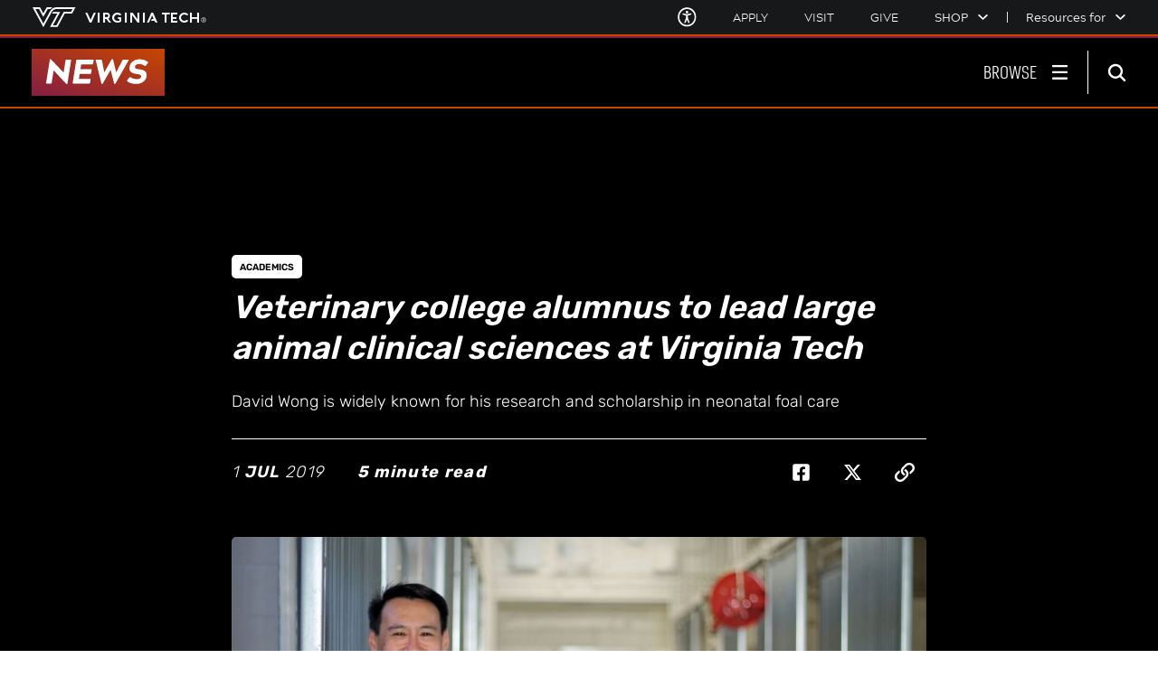

--- FILE ---
content_type: text/html;charset=utf-8
request_url: https://news.vt.edu/articles/2019/06/vetmed-wong-lacs.html
body_size: 29059
content:
<!DOCTYPE html>
<html lang="en">

<head>
    
    
    
    
    
    <meta http-equiv="content-type" content="text/html; charset=UTF-8"/>
    <meta name="generator" content="Ensemble: https://ensemble.cms.vt.edu/"/>
    <link rel="shortcut icon" href="//assets.cms.vt.edu/favicon/favicon.ico"/>
    <meta name="keywords" content="Faculty and Staff;Virginia-Maryland College of Veterinary Medicine;Research;Academics;Equine;Veterinary Teaching Hospital;Blacksburg, Va."/>
    <meta name="description" content="David Wong returns to the Virginia-Maryland College of Veterinary Medicine from Iowa State University, where he is professor of equine medicine and section chief of equine medicine and field services."/>
    <meta name="pageType" content="article-page"/>
    <meta name="created" content="2021-05-17T02:41:43Z"/>
    <meta name="pubdate" content="2019-07-01T09:56:00Z"/>
    <meta name="last-modified" content="2019-07-01T15:00:57Z"/>
    <meta name="release-date" content="2019-07-01T09:56:00Z"/>
    <meta property="og:url" content="https://news.vt.edu/content/news_vt_edu/en/articles/2019/06/vetmed-wong-lacs.html"/>
    <meta property="og:type" content="article"/>
    <meta property="og:title" content="Veterinary college alumnus to lead large animal clinical sciences at Virginia Tech"/>
    <meta name="twitter:url" content="https://news.vt.edu/content/news_vt_edu/en/articles/2019/06/vetmed-wong-lacs.html"/>
    <meta name="twitter:title" content="Veterinary college alumnus to lead large animal clinical sciences at Virginia Tech"/><meta property="og:description" content="David Wong returns to the Virginia-Maryland College of Veterinary Medicine from Iowa State University, where he is professor of equine medicine and section chief of equine medicine and field services."/><meta name="twitter:description" content="David Wong returns to the Virginia-Maryland College of Veterinary Medicine from Iowa State University, where he is professor of equine medicine and section chief of equine medicine and field services."/>
    <meta property="og:image" content="https://news.vt.edu/content/dam/news_vt_edu/articles/2019/06/vetmed-wong-lacs.jpg.transform/l-medium/image.jpg"/>
    <meta property="og:image:secure_url" content="https://news.vt.edu/content/dam/news_vt_edu/articles/2019/06/vetmed-wong-lacs.jpg.transform/l-medium/image.jpg"/>
    <meta name="twitter:card" content="summary_large_image"/>
    <meta name="twitter:image" content="https://news.vt.edu/content/dam/news_vt_edu/articles/2019/06/vetmed-wong-lacs.jpg.transform/l-medium/image.jpg"/>
    <meta property="thumbnail" content="https://news.vt.edu/content/dam/news_vt_edu/articles/2019/06/vetmed-wong-lacs.jpg.transform/l-medium/image.jpg"/>
<meta property="fb:app_id" content="194068395756282"/><!--
<PageMap>
 <DataObject type="document">
  <Attribute name="title">Veterinary college alumnus to lead large animal clinical sciences at Virginia Tech</Attribute>
  <Attribute name="description">David Wong returns to the Virginia-Maryland College of Veterinary Medicine from Iowa State University, where he is professor of equine medicine and section chief of equine medicine and field services.</Attribute>
  <Attribute name="keywords">Faculty and Staff,Virginia-Maryland College of Veterinary Medicine,Research,Academics,Equine,Veterinary Teaching Hospital,Blacksburg, Va.</Attribute>
  <Attribute name="pageType">article-page</Attribute>
 </DataObject>
 <DataObject type="thumbnail"><Attribute name="src" value="https://news.vt.edu/content/dam/news_vt_edu/articles/2019/06/vetmed-wong-lacs.jpg.transform/l-medium/image.jpg"></Attribute></DataObject>
</PageMap> 
-->




<meta name="viewport" content="width=device-width, initial-scale=1.0"/>
<meta http-equiv="X-UA-Compatible" content="IE=edge"/>
<meta name="format-detection" content="telephone=no"/>

<script src="https://www.assets.cms.vt.edu/jquery/archives/jquery-3.cms.min.js"></script>

<script src="https://www.assets.cms.vt.edu/js/popper/archives/1.16.1/popper.min.js"></script>

<script src="https://www.assets.cms.vt.edu/bootstrap/archives/4.5.latest/js/bootstrap.min.js"></script>

<script defer src="https://www.assets.cms.vt.edu/font-awesome/archives-pro/5.cms/js/all.min.js"></script>

<!-- bootstrap responsive tabs -->
<script src="https://www.assets.cms.vt.edu/bootstrap/bootstrap-responsive-tabs/js/responsive-tabs.js"></script>

    
<link rel="stylesheet" href="/etc/clientlibs/vtlibs/main.lc-hash-lc.css" type="text/css">
<script src="/etc/clientlibs/vtlibs/main.lc-hash-lc.js"></script>


<link href="/etc/designs/vt-designs/vt-vtx.css" rel="stylesheet" type="text/css"/>
<link type="text/css" rel="stylesheet" href="/global_assets/templates/vtx/css/root.min.css"/>



<!-- Google Tag Manager -->

<script>(function(w,d,s,l,i){w[l]=w[l]||[];w[l].push({'gtm.start':
      new Date().getTime(),event:'gtm.js'});var f=d.getElementsByTagName(s)[0],
      j=d.createElement(s),dl=l!='dataLayer'?'&l='+l:'';j.async=true;j.src=
      'https://www.googletagmanager.com/gtm.js?id='+i+dl;f.parentNode.insertBefore(j,f);
      })(window,document,'script','dataLayer','GTM-P6F85Q5');</script>
<!-- End Google Tag Manager -->

  <link type="text/css" href="/local_assets/www.news.vt.edu/modifyGlobalTemplate.css" rel="stylesheet"/>
  <script type="text/javascript" src="/local_assets/www.news.vt.edu/modifyGlobalJS.js"></script>
<title>Veterinary college alumnus to lead large animal clinical sciences at Virginia Tech  | Virginia Tech News | Virginia Tech</title>
</head>

  
  
  
    <body id="vt_theme_vtx" class="vt-article rightcol article-page">
  
    <!-- Google Tag Manager (noscript) -->

<noscript><iframe src="https://www.googletagmanager.com/ns.html?id=GTM-P6F85Q5" height="0" width="0" style="display:none;visibility:hidden"></iframe></noscript>
<!-- End Google Tag Manager (noscript) -->
    





<script>
	var vtAppID = $('meta[property="fb:app_id"]').attr('content');
	window.fbAsyncInit = function () {
		FB.init({
			appId: vtAppID,
			autoLogAppEvents: true,
			xfbml: true,
			version: 'v9.0'
		});
	};
</script>

<script async defer crossorigin="anonymous" src="https://connect.facebook.net/en_US/sdk.js"></script>

<header class="header">
	<nav aria-label="Skip Links">
		<ul class="vt-skip-nav">
			<li class="vt-skip-navItem"><a class="vt-skip-navLink" href="#vt_main">Skip to main content</a></li>
			<li class="vt-skip-navItem"><a class="vt-skip-navLink" href="#vt_search_box" onclick="searchToggle(event);">Skip to
					search</a>
			</li>
		</ul>
	</nav>

	<div class="vt-wordMark">
		<a class="vt-wordMark-link" href="https://www.vt.edu"><img alt="" class="vt-wordMark-logo-image" src="https://www.assets.cms.vt.edu/images/whiteVTonTransparent.svg" focusable="false" aria-hidden="true"/><span class="vt-wordMark-text">Virginia Tech&reg;<span class="sr-only">
					home</span></span></a>
	</div>

	<div class="row vt-vtx-preHeader">

		<div class="vt-universal-access">
			<button onclick="accessToggle()" class="vt-access-toggle" aria-labelledby="vt_universal_access_label">
				<img alt="" src="https://www.assets.cms.vt.edu/images/accessibility_icon_whiteOnHS8S.svg" class="vt-access-toggle-icon vt-transparent-bg" focusable="false" aria-hidden="true"/>
				<span class="sr-only">Universal Access Toggle</span>
			</button>
			<div role="tooltip" id="vt_universal_access_label" class="vt-universal-access-label">Universal Access</div>
			<div role="dialog" id="vt_access_dialog" aria-labelledby="vt_access_dialog_label" aria-describedby="vt_access_dialog_label" aria-modal="true" class="vt-access-dialog-wrapper" aria-hidden="true">
				<div class="vt-access-dialog">
					<button onclick="accessToggle()" class="vt-access-dialog-close" tabindex="-1" aria-label="Close Universal Access dialog">
						<svg class="vt-close-icon" data-name="Close icon" xmlns="https://www.w3.org/2000/svg" viewBox="0 0 12.30196 12.2431" aria-hidden="true" focusable="false" role="presentation">
							<defs></defs>
							<g id="a0ef5ac2-4936-465c-9906-f072ac587693" data-name="Group 1983">
								<g id="a29e8211-634a-4789-918c-dd757568e512" data-name="CLOSE">
									<g id="b4e209f8-cf6b-4d4f-90ba-cd6a4f81eea9" data-name="Group 1495">
										<path fill="currentColor" id="f9a0928f-569a-40f3-b5f2-54ee6acea6da" data-name="Path 76" class="ab6940ae-1b5d-440a-bda9-15410aa7c642" d="M10.574,11.30528a.9002.9002,0,0,1-.63794-.264L1.272,2.3773a.90223.90223,0,0,1,1.27588-1.276h0L11.212,9.7653a.89995.89995,0,0,1-.637,1.54Z"/>
									</g>
									<g id="b65fd724-20cc-4ee6-846a-fea65d23c765" data-name="Group 1496">
										<path fill="currentColor" id="fdc17c6d-ad86-49ff-82fd-9d76e0523b6b" data-name="Path 77" class="ab6940ae-1b5d-440a-bda9-15410aa7c642" d="M1.91,11.30528a.90008.90008,0,0,1-.63794-1.54l8.66406-8.664a.90188.90188,0,0,1,1.2749,1.276l-8.66406,8.664A.9.9,0,0,1,1.91,11.30528Z"/>
									</g>
								</g>
							</g>
						</svg>
						<span class="sr-only">Close Universal Access dialog</span>
					</button>
					<span id="vt_access_dialog_label" class="vt-access-dialog-label">Universal Access Options</span>
					<ul class="vt-access-options" role="group">
						<li class="vt-access-item"><a href="https://www.vt.edu/accessibility/barrier.html" onclick="accessToggle()" class="vt-access-item-link" tabindex="-1"><img src="https://www.assets.cms.vt.edu/images/vt-accessibility_report-barrier.svg" alt="" class="vt-access-item-linkImage vt-transparent-bg" focusable="false" aria-hidden="true"/><span class="vt-access-item-linkText">Report a
									barrier</span></a></li>
						<li class="vt-access-item"><a href="https://www.vt.edu/accessibility.html" onclick="accessToggle()" class="vt-access-item-link" tabindex="-1"><img src="https://www.assets.cms.vt.edu/images/vt-accessibility_accessibility-portal.svg" alt="" class="vt-access-item-linkImage vt-transparent-bg" focusable="false" aria-hidden="true"/><span class="vt-access-item-linkText">Accessibility
									portal</span></a></li>
						<li class="vt-access-item vt-access-slider">
							<button id="vt_ua_pauseallvids" onclick="pauseAllVids();" class="vt-access-item-slider" tabindex="-1" aria-pressed="false">
								<img src="https://www.assets.cms.vt.edu/images/toggle_slider_off-01.svg" alt="" class="vt-access-item-sliderImage vt-transparent-bg vt-toggle-off" focusable="false" aria-hidden="true"/>
								<img src="https://www.assets.cms.vt.edu/images/toggle_slider_on-01.svg" alt="" class="vt-access-item-sliderImage vt-transparent-bg vt-toggle-on d-none" focusable="false" aria-hidden="true"/>
								<span class="vt-access-item-slider-text">Pause all background videos</span>
							</button>
						</li>
						<li class="vt-access-item vt-access-slider">
							<button id="vt_ua_underlineLinks" onclick="linkUnderlineToggle();" class="vt-access-item-slider" tabindex="-1" aria-pressed="false">
								<img src="https://www.assets.cms.vt.edu/images/toggle_slider_off-01.svg" alt="" class="vt-access-item-sliderImage vt-transparent-bg vt-toggle-off" focusable="false" aria-hidden="true"/>
								<img src="https://www.assets.cms.vt.edu/images/toggle_slider_on-01.svg" alt="" class="vt-access-item-sliderImage vt-transparent-bg vt-toggle-on d-none" focusable="false" aria-hidden="true"/>
								<span class="vt-access-item-slider-text">Underline all links</span>
							</button>
						</li>

					</ul>
				</div> <!-- end vt-access-dialog -->
			</div> <!-- end vt_access_dialog -->
		</div> <!-- end vt-universal-access -->

		<nav class="vt-actions-header" aria-label="Actions and Audiences">
			<div class="vt-common-wrapper" aria-label="Actions" role="group">
				<ul id="vt_common">
					<li class="vt-common-item"><a class="vt-common-link" href="https://www.vt.edu/apply.html">Apply</a></li>
					<li class="vt-common-item"><a class="vt-common-link" href="https://www.vt.edu/visit.html">Visit</a></li>
					<li class="vt-common-item"><a class="vt-common-link" href="https://webapps.es.vt.edu/givingto/gift">Give</a></li>

					<li class="vt-common-item">
						<div class="vt-shop-wrapper">
							<button id="vt_header_shop_toggle" class="vt-shop-toggle" onclick="javascript:shopToggle();" aria-haspopup="true" aria-controls="vt_header_shop_options" aria-expanded="false">
								<span class="vt-shop-toggle-text">Shop</span>
								<svg class="vt-chevron-down" data-name="Chevron down" xmlns="https://www.w3.org/2000/svg" viewBox="0 0 9.71777 9.67128" aria-hidden="true" focusable="false" role="presentation">
									<defs></defs>
									<path fill="currentColor" id="ef4d9461-afc3-4685-9b1d-1ef8ba5aa693" data-name="arrow-down" class="b389679c-bad9-44b7-8303-665286dfb9b7" d="M4.86984,7.33356l-3.904-3.957a.377.377,0,0,1,0-.529l.4-.4A.365.365,0,0,1,1.882,2.44172l.00584.00584,2.982,3.02,2.96-3a.366.366,0,0,1,.51758-.00442l.00442.00442.4.4a.378.378,0,0,1,0,.53Z"/>
								</svg>
							</button>
							<ul id="vt_header_shop_options" class="vt-shop-options closed" aria-labelledby="vt_header_shop_toggle" aria-hidden="true" role="menu">
								<li class="vt-shop-item" role="presentation"><a role="menuitem" class="vt-shop-item-link" tabindex="-1" href="https://shop.hokiesports.com/va-tech-hokies/hokie-gear/t-91478717+c-2389279856+z-8-2624068228?_s=bm-vt_edu_top_nav&amp;utm_source=vt_edu&amp;utm_medium=referral"><span class="vt-shop-title">Hokie Sports Shop</span><br/><span class="vt-shop-description">Apparel, clothing, gear and
											merchandise</span></a></li>
								<li class="vt-shop-item" role="presentation"><a role="menuitem" class="vt-shop-item-link" tabindex="-1" href="https://www.bkstr.com/virginiatechstore/home?cm_mmc=EduSite-_-PullDown-_-2130"><span class="vt-shop-title">Hokie Shop</span><br/><span class="vt-shop-description">University Bookstore,
											merchandise and gifts</span></a></li>
								<li class="vt-shop-item" role="presentation"><a role="menuitem" class="vt-shop-item-link" tabindex="-1" href="https://hokiegear.com"><span class="vt-shop-title">Hokie Gear</span><br/><span class="vt-shop-description">Everything you need to know about Hokie gear</span></a></li><li class="vt-shop-item" role="presentation"><a role="menuitem" class="vt-shop-item-link" tabindex="-1" href="https://www.vt.edu/plates"><span class="vt-shop-title">Hokie
											License Plates</span><br/><span class="vt-shop-description">Part of every Virginia Tech plate purchase
											funds
											scholarships</span></a></li>
							</ul>
						</div>
					</li>


				</ul>
			</div>
			<div class="vt-resources-for-wrapper" aria-label="Audiences">
				<button id="vt_header_resources_toggle" class="vt-resources-toggle" onclick="javascript:resourcesToggle();" aria-haspopup="true" aria-controls="vt_header_resources_options" aria-expanded="false">
					<span class="vt-resources-toggle-text">Resources for</span>
					<svg class="vt-chevron-down" data-name="Chevron down" xmlns="https://www.w3.org/2000/svg" viewBox="0 0 9.71777 9.67128" aria-hidden="true" focusable="false" role="presentation">
						<defs></defs>
						<path fill="currentColor" id="ef4d9461-afc3-4685-9b1d-1ef8ba5aa693" data-name="arrow-down" class="b389679c-bad9-44b7-8303-665286dfb9b7" d="M4.86984,7.33356l-3.904-3.957a.377.377,0,0,1,0-.529l.4-.4A.365.365,0,0,1,1.882,2.44172l.00584.00584,2.982,3.02,2.96-3a.366.366,0,0,1,.51758-.00442l.00442.00442.4.4a.378.378,0,0,1,0,.53Z"/>
					</svg>
				</button>
				<ul id="vt_header_resources_options" class="vt-resources-options closed" aria-labelledby="vt_header_resources_toggle" aria-hidden="true" role="menu">
					<li class="vt-resources-item" role="presentation"><a role="menuitem" tabindex="-1" class="vt-resources-item-link" href="https://www.vt.edu/admissions.html">Future
							Students</a></li>
					<li class="vt-resources-item" role="presentation"><a role="menuitem" tabindex="-1" class="vt-resources-item-link" href="https://www.vt.edu/resources/current-students.html">Current Students</a></li>
					<li class="vt-resources-item" role="presentation"><a role="menuitem" tabindex="-1" class="vt-resources-item-link" href="https://www.vt.edu/resources/parents-and-families.html">Parents and Families</a></li>
					<li class="vt-resources-item" role="presentation"><a role="menuitem" tabindex="-1" class="vt-resources-item-link" href="https://www.vt.edu/resources/faculty-and-staff.html">Faculty and Staff</a></li>
					<li class="vt-resources-item" role="presentation"><a role="menuitem" tabindex="-1" class="vt-resources-item-link" href="https://alumni.vt.edu">Alumni</a></li>
					<li class="vt-resources-item" role="presentation"><a role="menuitem" tabindex="-1" class="vt-resources-item-link" href="https://www.vt.edu/link.html">Industry and
							Partners</a></li>
				</ul>
			</div>
		</nav> <!-- end vt-actions-header -->
	</div> <!-- end vt-vtx-preHeader -->

	<div class="row vt-vtx-headerRow">
		<div class="col header-col">

			<div id="vt_logo" class="vt-logo">
				<a href="/" class="vt-logo-link">
					<span class="vt-vtx-logo">
						<span class="sr-only">News</span>

						<svg version="1.1" id="vt_vtx_x" xmlns="https://www.w3.org/2000/svg" viewBox="0 0 128 45.354" xmlns:xlink="https://www.w3.org/1999/xlink" x="0px" y="0px" xml:space="preserve" focusable="false" aria-hidden="true" role="presentation">
							<title>VT News logo</title>
							<defs>
								<linearGradient id="linear-gradient" y1="0.934" x2="1" gradientUnits="objectBoundingBox">
									<stop offset="0" stop-color="#861f41"/>
									<stop offset="1" stop-color="#c64600"/>
								</linearGradient>
							</defs>
							<rect id="logo_rectangle" data-name="logo_rectangle" width="128" height="45.354" fill="url(#linear-gradient)"/>
							<path id="logo_letters" data-name="logo_letters" d="M8.019-12.672,19.965.132a.8.8,0,0,0,.594.3h.33c.231,0,.3-.066.33-.3l3.564-22.341c.1-.693-.066-.891-.759-.891h-3.6c-.693,0-.924.2-1.023.891L17.556-10.593,5.577-23.232a.8.8,0,0,0-.594-.3h-.33c-.231,0-.3.066-.33.3L.759-.891C.66-.2.825,0,1.518,0h3.6c.693,0,.924-.2,1.023-.891ZM42.075,0C42.768,0,43-.2,43.1-.891l.462-2.772c.1-.693-.066-.891-.759-.891H32.307l.759-4.785H43.131c.693,0,.924-.2,1.023-.891L44.583-13c.132-.693-.033-.891-.726-.891H33.792l.726-4.653H45.012c.693,0,.924-.2,1.023-.891l.462-2.772c.1-.693-.066-.891-.759-.891H30.756c-.693,0-.924.2-1.023.891L26.334-.891c-.1.693.066.891.759.891ZM54.516-22.209c-.132-.693-.363-.891-1.023-.891H49.1c-.627,0-.759.2-.561.891L53.889-.462c.165.594.264.891.495.891h.4c.231,0,.4-.3.759-.891L62.832-13.2,66.1-.462c.165.594.264.891.5.891h.4c.231,0,.4-.3.759-.891L80.025-22.209c.4-.693.33-.891-.3-.891H75.339c-.66,0-.957.2-1.287.891L68.211-10.791l-2.9-11.847c-.132-.594-.2-.891-.5-.891h-.66c-.3,0-.429.3-.759.891L56.727-10.791Zm36,3.4a7.405,7.405,0,0,1,5.148,1.749c.528.4.825.165,1.254-.429l1.716-2.244c.4-.594.528-.891,0-1.254a12.324,12.324,0,0,0-7.689-2.475c-6.5,0-9.438,4.092-9.933,7.557-.693,4.785,3.036,6.2,6.567,6.633,3.036.363,4.884.726,4.554,2.772-.231,1.452-1.452,2.211-4.158,2.211a10.572,10.572,0,0,1-6.072-1.749c-.528-.363-.825-.165-1.254.429L78.936-3.366c-.462.594-.5.858,0,1.254C81.048-.462,83.952.363,87.549.363c5.676,0,9.273-3.4,9.867-7.128.825-5.28-3.1-6.534-6.831-6.963-3.036-.363-4.587-.66-4.323-2.376C86.493-17.622,87.384-18.81,90.519-18.81Z" transform="translate(13.184 33.52)" fill="#fff"/>
						</svg>


					</span>
					<!-- <div class="vt-vtx-logo-text-wrapper">
            <span class="vt-vtx-logo-second-text">Exponentially<br /><strong>more</strong></span>
          </div> -->
				</a>
			</div>

			<nav class="vt-nav" id="vt_nav" aria-label="Site Menu">

				<div class="vt-nav-menu-wrapper" id="vt_main_nav">
					<button class="vt-browse-toggle" aria-controls="vt_browse_menu" aria-expanded="false" onclick="javascript:browseToggle(event);">
						<span class="vt-browse-toggleLabel">Browse</span>

						<svg class="vt-menu-icon" data-name="Menu icon" xmlns="https://www.w3.org/2000/svg" xmlns:xlink="https://www.w3.org/1999/xlink" viewBox="0 0 22.37347 22.26642" aria-hidden="true" focusable="false" role="presentation">
							<defs>
								<style>
									.edd951b0-ddca-474c-823b-3003cce730a2 {
										fill: none;
									}

									.a5091b17-a5d2-4296-8b97-b17c44b1744b {
										clip-path: url(#f331dd1c-dbb6-40e8-bbbe-20818d53040e);
									}

									.ae37244b-341b-45b2-9636-fd15fa0e83f2 {
										fill: #fff;
									}
								</style>
								<clipPath id="f331dd1c-dbb6-40e8-bbbe-20818d53040e">
									<rect class="edd951b0-ddca-474c-823b-3003cce730a2" x="1.18987" y="0.95061" width="20" height="20"/>
								</clipPath>
							</defs>
							<g class="a5091b17-a5d2-4296-8b97-b17c44b1744b">
								<g id="afae3daf-168d-48d9-9bd2-592817ea290a" data-name="BURGER">
									<rect id="f0b33886-40d1-4658-951b-47374c0681fc" data-name="Rectangle 2" class="ae37244b-341b-45b2-9636-fd15fa0e83f2" x="1.18987" y="0.95061" width="20" height="3" rx="1"/>
									<rect id="a4f9007b-5b90-4457-825c-29643d9246c4" data-name="Rectangle 3" class="ae37244b-341b-45b2-9636-fd15fa0e83f2" x="1.18987" y="9.45061" width="20" height="3" rx="1"/>
									<rect id="b948aeb6-e79f-4d10-9de6-22f47db3d437" data-name="Rectangle 4" class="ae37244b-341b-45b2-9636-fd15fa0e83f2" x="1.18987" y="17.95061" width="20" height="3" rx="1"/>
								</g>
							</g>
						</svg>
						<svg class="vt-close-icon" data-name="Close icon" xmlns="https://www.w3.org/2000/svg" viewBox="0 0 12.30196 12.2431" aria-hidden="true" focusable="false" role="presentation">
							<defs></defs>
							<g id="a0ef5ac2-4936-465c-9906-f072ac587693" data-name="Group 1983">
								<g id="a29e8211-634a-4789-918c-dd757568e512" data-name="CLOSE">
									<g id="b4e209f8-cf6b-4d4f-90ba-cd6a4f81eea9" data-name="Group 1495">
										<path fill="currentColor" id="f9a0928f-569a-40f3-b5f2-54ee6acea6da" data-name="Path 76" class="ab6940ae-1b5d-440a-bda9-15410aa7c642" d="M10.574,11.30528a.9002.9002,0,0,1-.63794-.264L1.272,2.3773a.90223.90223,0,0,1,1.27588-1.276h0L11.212,9.7653a.89995.89995,0,0,1-.637,1.54Z"/>
									</g>
									<g id="b65fd724-20cc-4ee6-846a-fea65d23c765" data-name="Group 1496">
										<path fill="currentColor" id="fdc17c6d-ad86-49ff-82fd-9d76e0523b6b" data-name="Path 77" class="ab6940ae-1b5d-440a-bda9-15410aa7c642" d="M1.91,11.30528a.90008.90008,0,0,1-.63794-1.54l8.66406-8.664a.90188.90188,0,0,1,1.2749,1.276l-8.66406,8.664A.9.9,0,0,1,1.91,11.30528Z"/>
									</g>
								</g>
							</g>
						</svg>

					</button>

					<div class="vt-browse-menu-wrapper" id="vt_browse_menu" aria-label="Browse Drawer">
						<div class="vt-browse-nav-wrapper">
							<ul class="vt-browse-menu" role="menu">
								<li class="vt-browse-menu-item"><a href="https://news.vt.edu/categories.html" class="vt-browse-menu-item-link">Categories</a>
									<ul class="vt-browse-menu-subitems">
										<li class="vt-browse-menu-subitem"><a href="https://news.vt.edu/categories/academics.html" class="vt-browse-menu-subitem-link">Academics</a></li>
										<li class="vt-browse-menu-subitem"><a href="https://news.vt.edu/categories/campus-experience.html" class="vt-browse-menu-subitem-link">Campus
												Experience</a>
										</li>
										<li class="vt-browse-menu-subitem"><a href="https://news.vt.edu/categories/culture.html" class="vt-browse-menu-subitem-link">Culture</a>
										</li>
										<li class="vt-browse-menu-subitem"><a href="https://news.vt.edu/categories/impact.html" class="vt-browse-menu-subitem-link">Impact</a>
										</li>
										<li class="vt-browse-menu-subitem"><a href="https://news.vt.edu/categories/research.html" class="vt-browse-menu-subitem-link">Research</a>
										</li>
									</ul>
								</li>
								<li class="vt-browse-menu-item"><a href="https://news.vt.edu/videos.html" class="vt-browse-menu-item-link">Videos</a></li>
								<li class="vt-browse-menu-item"><a href="https://news.vt.edu/articles.html" class="vt-browse-menu-item-link">News &amp; Stories</a>
								</li>
								<li class="vt-browse-menu-item"><a href="https://news.vt.edu/magazines.html" class="vt-browse-menu-item-link">Magazines</a></li>
								<!-- <li class="vt-browse-menu-item"><a href="https://news.vt.edu/events.html" class="vt-browse-menu-item-link" x-cq-linkchecker="skip">Events</a></li> -->
								<li class="vt-browse-menu-item"><a href="https://news.vt.edu/notices.html" class="vt-browse-menu-item-link">Notices</a></li>
								<li class="vt-browse-menu-item"><a href="https://news.vt.edu/doodles.html" class="vt-browse-menu-item-link">Daily Doodle</a></li>
								<li class="vt-browse-menu-item"><a href="https://news.vt.edu/all-tags.html" class="vt-browse-menu-item-link">Tags</a></li>
								<li class="vt-browse-menu-item"><a href="https://t.send.vt.edu/lp/VT-News-Daily-Public" class="vt-browse-menu-item-link">Subscribe to daily
										email</a></li>
								<li class="vt-browse-menu-item"><a href="https://news.vt.edu/for-the-media.html" class="vt-browse-menu-item-link">For the media</a></li>
							</ul>
							<!-- </sly> -->

							<div class="vt-common-nav-wrapper" aria-label="Actions" role="group">
								<ul class="vt-actions-nav">
									<li class="vt-common-item"><a class="vt-common-link" href="https://www.vt.edu/apply.html">Apply</a></li>
									<li class="vt-common-item"><a class="vt-common-link" href="https://www.vt.edu/visit.html">Visit</a></li>
									<li class="vt-common-item"><a class="vt-common-link" href="https://give.vt.edu">Give</a></li>

									<li class="vt-shop-wrapper">
										<div class="vt-nav-shop-wrapper">
											<button id="vt_nav_shop_toggle" class="vt-shop-toggle fold-icon" onclick="javascript:navShopToggle();" aria-controls="vt_nav_shop_options" aria-expanded="true">
												<span class="vt-nav-shop-title">Shop</span>
												<svg class="vt-chevron-down" data-name="Chevron down" xmlns="https://www.w3.org/2000/svg" viewBox="0 0 9.71777 9.67128" aria-hidden="true" focusable="false" role="presentation">
													<defs></defs>
													<path fill="currentColor" id="ef4d9461-afc3-4685-9b1d-1ef8ba5aa693" data-name="arrow-down" class="b389679c-bad9-44b7-8303-665286dfb9b7" d="M4.86984,7.33356l-3.904-3.957a.377.377,0,0,1,0-.529l.4-.4A.365.365,0,0,1,1.882,2.44172l.00584.00584,2.982,3.02,2.96-3a.366.366,0,0,1,.51758-.00442l.00442.00442.4.4a.378.378,0,0,1,0,.53Z"/>
												</svg>
											</button>
											<ul id="vt_nav_shop_options" class="vt-shop-options closed" aria-labelledby="vt_header_shop_toggle" aria-hidden="true" role="menu">
								<li class="vt-shop-item" role="presentation"><a role="menuitem" class="vt-shop-item-link" tabindex="-1" href="https://shop.hokiesports.com/va-tech-hokies/hokie-gear/t-91478717+c-2389279856+z-8-2624068228?_s=bm-vt_edu_top_nav&amp;utm_source=vt_edu&amp;utm_medium=referral"><span class="vt-shop-title">Hokie Sports Shop</span><br/><span class="vt-shop-description">Apparel, clothing, gear and
											merchandise</span></a></li>
								<li class="vt-shop-item" role="presentation"><a role="menuitem" class="vt-shop-item-link" tabindex="-1" href="https://www.bkstr.com/virginiatechstore/home?cm_mmc=EduSite-_-PullDown-_-2130"><span class="vt-shop-title">Hokie Shop</span><br/><span class="vt-shop-description">University Bookstore,
											merchandise and gifts</span></a></li>
								<li class="vt-shop-item" role="presentation"><a role="menuitem" class="vt-shop-item-link" tabindex="-1" href="https://hokiegear.com"><span class="vt-shop-title">Hokie Gear</span><br/><span class="vt-shop-description">Everything you need to know about Hokie gear</span></a></li><li class="vt-shop-item" role="presentation"><a role="menuitem" class="vt-shop-item-link" tabindex="-1" href="https://www.vt.edu/plates"><span class="vt-shop-title">Hokie
											License Plates</span><br/><span class="vt-shop-description">Part of every Virginia Tech plate purchase
											funds
											scholarships</span></a></li>
							</ul>
										</div>
									</li>
								</ul>
							</div>
							<div class="vt-resources-for-wrapper">
								<div class="vt-nav-resources-wrapper" aria-label="Audiences" role="group">
									<div class="vt-resources-link-wrapper">
										<button id="vt_nav_resources_toggle" class="fold-icon vt-resources-toggle" onclick="javascript:navResourcesToggle();" aria-controls="vt_nav_resources_options" aria-expanded="true">
											<span class="vt-nav-resources-title">Resources for</span>

											<svg class="vt-chevron-down" data-name="Chevron down" xmlns="https://www.w3.org/2000/svg" viewBox="0 0 9.71777 9.67128" aria-hidden="true" focusable="false" role="presentation">
												<defs></defs>
												<path fill="currentColor" id="ef4d9461-afc3-4685-9b1d-1ef8ba5aa693" data-name="arrow-down" class="b389679c-bad9-44b7-8303-665286dfb9b7" d="M4.86984,7.33356l-3.904-3.957a.377.377,0,0,1,0-.529l.4-.4A.365.365,0,0,1,1.882,2.44172l.00584.00584,2.982,3.02,2.96-3a.366.366,0,0,1,.51758-.00442l.00442.00442.4.4a.378.378,0,0,1,0,.53Z"/>
											</svg>

										</button>
									</div>
									<ul id="vt_nav_resources_options" class="vt-resources-options open" aria-labelledby="vt_nav_resources_toggle" role="menu">
										<li class="vt-resources-item" role="presentation"><a role="menuitem" tabindex="0" class="vt-resources-item-link" href="https://www.vt.edu/admissions.html">Future
												Students</a></li>
										<li class="vt-resources-item" role="presentation"><a role="menuitem" tabindex="0" class="vt-resources-item-link" href="https://www.vt.edu/resources/current-students.html">Current Students</a></li>
										<li class="vt-resources-item" role="presentation"><a role="menuitem" tabindex="0" class="vt-resources-item-link" href="https://www.vt.edu/resources/parents-and-families.html">Parents and Families</a></li>
										<li class="vt-resources-item" role="presentation"><a role="menuitem" tabindex="0" class="vt-resources-item-link" href="https://www.vt.edu/resources/faculty-and-staff.html">Faculty and Staff</a></li>
										<li class="vt-resources-item" role="presentation"><a role="menuitem" tabindex="0" class="vt-resources-item-link" href="https://alumni.vt.edu">Alumni</a></li>
										<li class="vt-resources-item" role="presentation"><a role="menuitem" tabindex="0" class="vt-resources-item-link" href="https://www.vt.edu/resources/industry-and-partners.html">Industry and Partners</a></li>
									</ul>
								</div>
							</div>
							<ul class="vt-social-follow-icons" id="vt_nav_social">

								<li><a class="vt-social-follow-link vt-follow-bluesky-link" href="https://bsky.app/profile/virginiatech.bsky.social" alt="Blue Sky" target="_blank"><span class="sr-only">Blue Sky</span></a></li>
								<li><a class="vt-social-follow-link vt-follow-facebook-link" href="https://facebook.com/virginiatech/" alt="facebook" target="_blank"><span class="sr-only">Facebook</span></a></li>
								<li><a class="vt-social-follow-link vt-follow-x-link" href="https://x.com/virginia_tech/" alt="x" target="_blank"><span class="sr-only">X</span></a></li>
								<li><a class="vt-social-follow-link vt-follow-threads-link" href="https://www.threads.net/@virginia.tech/" alt="threads" target="_blank"><span class="sr-only">Threads</span></a></li>
								<li><a class="vt-social-follow-link vt-follow-instagram-link" href="https://instagram.com/virginia.tech/" alt="instagram" target="_blank"><span class="sr-only">Instagram</span></a></li>
								<li><a class="vt-social-follow-link vt-follow-linkedin-link" href="https://www.linkedin.com/school/virginia-tech/" alt="linkedin" target="_blank"><span class="sr-only">Linked-In</span></a></li>
								<li><a class="vt-social-follow-link vt-follow-youtube-link" href="https://www.youtube.com/user/VirginiaTech/" alt="youtube" target="_blank"><span class="sr-only">Youtube</span></a></li>
							</ul>
						</div>
					</div>
				</div>
			</nav><!-- end vt_nav -->

			<div id="vt_header_search" role="search">
				<div class="linkWrapper">
					<button class="vt-search-toggle" aria-controls="vt_search_drawer" onclick="javascript:searchToggle(event);" aria-label="enter search terms">
						<span class="vt-search-toggleLabel sr-only">Search toggle</span>
						<svg class="vt-search-toggle-icon search-open" data-name="Search icon" xmlns="https://www.w3.org/2000/svg" viewBox="0 0 19.4781 19.3849" aria-hidden="true" focusable="false" role="presentation">
							<defs></defs>
							<g id="b2905f57-0412-4716-a76a-903872bbad7e" data-name="Group 2061">
								<path fill="currentColor" id="b1d85c44-9a8b-45d6-bd4a-89ce12df4f3f" data-name="search-icon" class="a8a82481-d80c-40fe-ace4-10c0e00d4391" d="M17.71658,18.64588a1.1,1.1,0,0,1-.785-.325l-4.138-4.138a7.50452,7.50452,0,1,1,1.568-1.568l4.139,4.139a1.11,1.11,0,0,1,.00123,1.56977l-.00123.00123A1.1,1.1,0,0,1,17.71658,18.64588Zm-9.391-15.782a5.284,5.284,0,1,0,3.738,1.549A5.284,5.284,0,0,0,8.32558,2.86388Z"/>
							</g>
						</svg>
						<svg class="vt-search-toggle-icon vt-close-icon search-close d-none" data-name="Close icon" xmlns="https://www.w3.org/2000/svg" viewBox="0 0 12.30196 12.2431" aria-hidden="true" focusable="false" role="presentation">
							<defs></defs>
							<g id="a0ef5ac2-4936-465c-9906-f072ac587693" data-name="Group 1983">
								<g id="a29e8211-634a-4789-918c-dd757568e512" data-name="CLOSE">
									<g id="b4e209f8-cf6b-4d4f-90ba-cd6a4f81eea9" data-name="Group 1495">
										<path fill="currentColor" id="f9a0928f-569a-40f3-b5f2-54ee6acea6da" data-name="Path 76" class="ab6940ae-1b5d-440a-bda9-15410aa7c642" d="M10.574,11.30528a.9002.9002,0,0,1-.63794-.264L1.272,2.3773a.90223.90223,0,0,1,1.27588-1.276h0L11.212,9.7653a.89995.89995,0,0,1-.637,1.54Z"/>
									</g>
									<g id="b65fd724-20cc-4ee6-846a-fea65d23c765" data-name="Group 1496">
										<path fill="currentColor" id="fdc17c6d-ad86-49ff-82fd-9d76e0523b6b" data-name="Path 77" class="ab6940ae-1b5d-440a-bda9-15410aa7c642" d="M1.91,11.30528a.90008.90008,0,0,1-.63794-1.54l8.66406-8.664a.90188.90188,0,0,1,1.2749,1.276l-8.66406,8.664A.9.9,0,0,1,1.91,11.30528Z"/>
									</g>
								</g>
							</g>
						</svg>

					</button>
				</div>

				<!-- GOOGLE JSON SEARCH
				** These elements are placed based on design concepts Apr 26, 2023.
				** Current designs use a two-column results page layout.
				** Form and options span the screen, everything else to a column -->
				<script src="https://www.assets.cms.vt.edu/js/x509/x509.js"></script>
				<div class="vt-search-wrapper" id="vt_search_drawer" data-searchpageid="012346445207671185949:5z7xl6fnozq" data-name="siteURL" data-value="news.vt.edu" aria-label="Search Drawer" role="group">

					<!-- Live region -->
					<div role="status" class="vt-status-announce sr-only" id="vt_status_announce"></div>

					<form class="vt-header-search-form vt-header-search-form-tools" id="vt_header_search_form" accept-charset="utf-8">
						<label id="vtx_header_query_label" class="sr-only">Search query</label>
						<input id="vt_search_box" class="vt-header-search-q" autocomplete="off" type="text" size="10" name="q" title="search" aria-label="search" dir="ltr" spellcheck="false" aria-labelledby="vtx_header_query_label"/>
						<div class="" id="gs_st50" dir="ltr">
							<a class="" href="javascript:void(0)" title="Clear search box" role="button" style="display: none;"><span class="" id="gs_cb50" aria-hidden="true">×</span></a>
						</div>
						<button class="vt-header-search-button" id="vt_header_search_button" type="submit" name="vt-header-search-btn" title="Submit search" aria-label="Submit search">
							<span class="vt-search-submit-btn-text">search</span>
							<svg class="vt-search-submit-btn-img vt-arrow-right" data-name="Arrow right" xmlns="http://www.w3.org/2000/svg" viewBox="0 0 9.71777 9.67128" aria-hidden="true" focusable="false" role="presentation">
								<path fill="currentColor" data-name="right" d="M9.22016,5.31671a.712.712,0,0,0,.0061-1.0069l-.0061-.0061-3.895-3.839a.72054.72054,0,0,0-1.017,1.021l2.27,2.278c.186.187.124.339-.142.339H.98116a.722.722,0,0,0,0,1.443h5.454c.265,0,.329.152.142.339l-2.269,2.279a.72019.72019,0,0,0,1.017,1.02Z">
								</path>
							</svg>
							<svg class="vt-search-submit-btn-img vt-magnify" viewBox="0 0 15.474 16" aria-hidden="true" focusable="false" role="presentation" xmlns="http://www.w3.org/2000/svg">
								<path id="search-icon" fill="currentColor" d="M14.521,16a.932.932,0,0,1-.675-.289l-3.558-3.678a6.29,6.29,0,0,1-8.4-.645A6.747,6.747,0,0,1,0,6.67,6.743,6.743,0,0,1,1.89,1.954a6.3,6.3,0,0,1,9.124,0,6.889,6.889,0,0,1,.623,8.683l3.558,3.679a1.011,1.011,0,0,1,0,1.4A.928.928,0,0,1,14.521,16ZM6.451,1.971A4.444,4.444,0,0,0,3.238,3.348a4.813,4.813,0,0,0,0,6.645,4.438,4.438,0,0,0,6.426,0,4.817,4.817,0,0,0,0-6.645A4.441,4.441,0,0,0,6.451,1.971Z"/>
							</svg>
						</button>
						<div class="" title="clear results">&nbsp;</div>
						<div class="vt-header-site-search">
							<div class="vt-site-search">
								<!-- inject site search options -->
								<div class="vt-site-search-row">
									<input class="vt-site-search-option vt-option-searchThisSite" type="radio" id="vt_option_searchThisSite" name="siteSearch" value="012346445207671185949:5z7xl6fnozq" data-site-search="site:news.vt.edu" data-search="012346445207671185949:5z7xl6fnozq" data-name="websearch" data-domain="on news.vt.edu" checked/>
									<label class="vt-site-search-label" for="vt_option_searchThisSite">
										Search this site <span class="vt-site-search-label-text sr-only"></span>
									</label>
									<span class="vt-search-radio-button"></span>
								</div>
								<div class="vt-site-search-row">
									<input class="vt-site-search-option vt-option-searchAllSites" type="radio" id="vt_option_searchAllSites" name="siteSearch" value="012042020361247179657:wmrvw9b99ug" data-site-search="" data-search="012042020361247179657:wmrvw9b99ug" data-name="websearch" data-domain="on all sites"/>
									<label class="vt-site-search-label" for="vt_option_searchAllSites">
										Search all vt.edu sites <span class="vt-site-search-label-text sr-only"></span>
									</label>
									<span class="vt-search-radio-button"></span>
								</div>
								<div class="vt-site-search-row">
									<input class="vt-site-search-option vt-option-searchPeople" type="radio" id="vt_option_searchPeople" name="siteSearch" value="012042020361247179657:wmrvw9b99ug" data-site-search="" data-search="peoplesearch" data-search-peoplesearch="true" data-name="peoplesearch" data-domain="on all sites"/>
									<label class="vt-site-search-label" for="vt_option_searchPeople">
										People search <span class="vt-site-search-label-text sr-only"></span>
									</label>
									<span class="vt-search-radio-button"></span>
								</div>
							</div>
							<div class="vt-frequent">
								<span class="vt-frequent-label">Frequent Searches:</span>
								<div class="vt-frequent-links"></div>
							</div>
						</div>

					</form> <!-- end vt_header_search_form -->

					<div class="vt-header-search-wrapper">
					
						<!-- REFINEMENTS MENU  -->
						<div class="vt-header-refinement-wrapper vt-tabs" id="vt_refinements_menu" hidden>
							<div class="vt-refinement-menu vt-tablist" data-refinement="websearch" data-current-page="1" role="tablist"><!-- inject menu html --></div>
						</div>

						<!-- SEARCH RESULTS -->
						<div class="vt-results-wrapper">
							<div class="vt-results active" id="vt_results">

								<!-- Web search -->
								<div class="vt-websearch vt-results-display active" id="vt_websearch" role="tabpanel" tabindex="-1" aria-labelledby="vt_refine_menu_websearch" data-name="websearch">
									<div class="vt-websearch-label-sort-wrapper vt-search-label-sort-wrapper">
										
										<div class="vt-websearch-label vt-search-results-label" id="vt_websearch_label" tabindex="-1"> 
											<span class="vt-search-result-label-text" role="heading" aria-level="2"> 
												<span class="vt-search-result-label-text-name">Web</span> results for <span class="vt-search-result-query"></span>
												<span class="vt-search-domain-text"></span>
											</span> 
											<span class="vt-search-result-time">
												<span class="vt-search-result-time-page-text"></span>
											</span> 
										</div>
										<!-- inject sort menu -->
										<div class="vt-websearch-sort vt-search-results-sort">
											<select id="websearch_sort" data-name="websearch" data-label="" data-reset="false" aria-label="Sort websearch results" class="vt-sort-results" name="sort">
												<option class="sort-relevance" data-name="relevance" aria-label="sort results by relevance" value="relevance" selected="true">Sort by relevance</option>
												<option class="sort-date" aria-label="sort results by date, newest items first" value="date" data-name="date"> Sort by date</option>
											</select>
										</div>
									</div>
									<ol class="vt-promotion-results vt-results-promotion" data-name="promotion" id="vt_search_promotions"><!-- inject promotion list --></ol>
									<ol class="vt-websearch-results vt-results-list vt-results-websearch" id="vt_refinement_websearch" data-name="websearch"><!-- inject list items --></ol>

									<!-- inject pagination -->
									<div id="vt_websearch_pagination" class="vt-pagination-row vt-websearch-pagination" data-current-page="1">
										<div class="vt-pagination-prev">
											<a class="vt-pagination-link previous">
												<!--insert previous icon -->
												<span class="vt-pagination-text-wrapper"><svg class="svg-inline--fa fa-caret-left fa-w-6" focusable="false" aria-hidden="true" data-prefix="fa" data-icon="caret-left" role="img" xmlns="http://www.w3.org/2000/svg" viewBox="0 0 192 512" data-fa-i2svg=""><path fill="currentColor" d="M192 127.338v257.324c0 17.818-21.543 26.741-34.142 14.142L29.196 270.142c-7.81-7.81-7.81-20.474 0-28.284l128.662-128.662c12.599-12.6 34.142-3.676 34.142 14.142z"></path></svg></span>
											</a>
										</div>
										<div class="vt-pagination-current">
											<ol class="vt-pagination-list vt-pagination-pages">
												<!--insert pagination list items -->
											</ol>
										</div>
										<div class="vt-pagination-label"></div>
										<div class="vt-pagination-next">
											<a class="vt-pagination-link next">
												<!--insert previous icon -->
												<span class="vt-pagination-text-wrapper"><svg class="svg-inline--fa fa-caret-right fa-w-6" focusable="false" aria-hidden="true" data-prefix="fa" data-icon="caret-right" role="img" xmlns="http://www.w3.org/2000/svg" viewBox="0 0 192 512" data-fa-i2svg=""><path fill="currentColor" d="M0 384.662V127.338c0-17.818 21.543-26.741 34.142-14.142l128.662 128.662c7.81 7.81 7.81 20.474 0 28.284L34.142 398.804C21.543 411.404 0 402.48 0 384.662z"></path></svg></span>
											</a>
										</div>
									</div>

									<div class="vt-results-zero"><!-- inject zero results content --></div>
								</div> <!-- end vt-websearch -->

								<!-- News search -->
								<div class="vt-newssearch vt-results-display" id="vt_newssearch" role="tabpanel" tabindex="-1" aria-labelledby="vt_refine_menu_newssearch" data-name="newssearch">
									<div class="vt-newssearch-label-sort-wrapper vt-search-label-sort-wrapper">
										
										<div class="vt-newssearch-label vt-search-results-label" id="vt_newssearch_label" tabindex="-1"> 
											<span class="vt-search-result-label-text" role="heading" aria-level="2"> 
												<span class="vt-search-result-label-text-name">News</span> results for <span class="vt-search-result-query"></span>
												<span class="vt-search-domain-text"></span>
											</span> 
											<span class="vt-search-result-time">
												<span class="vt-search-result-time-page-text"></span>
											</span> 
										</div>
										<!-- inject sort menu -->
										<div class="vt-newssearch-sort vt-search-results-sort">
											<select id="newssearch_sort" data-name="newssearch" data-label="" data-reset="false" aria-label="Sort newssearch results" class="vt-sort-results" name="sort">
												<option class="sort-relevance" data-name="relevance" aria-label="sort results by relevance" value="relevance" selected="true">Sort by relevance</option>
												<option class="sort-date" aria-label="sort results by date, newest items first" value="date" data-name="date"> Sort by date</option>
											</select>
										</div>
									</div>
									<div class="vt-newssearch-options-wrapper vt-search-options-wrapper">
										<button title="Display search filters" class="vt-search-options-toggle" id="vt_header_search_options_toggle" aria-controls="vt_search_options" aria-expanded="false" aria-label="Display search filters">
											<span class="vt-search-flexRow">
												<span class="vt-search-options-toggle-text">Filter search</span>
												<svg class="vt-chevron-down" data-name="Chevron down" xmlns="http://www.w3.org/2000/svg" viewBox="0 0 9.71777 9.67128" aria-hidden="true" focusable="false" role="presentation">
													<defs><style>.b389679c-bad9-44b7-8303-665286dfb9b7 { fill: black; }</style></defs>
													<path id="ef4d9461-afc3-4685-9b1d-1ef8ba5aa693" data-name="arrow-down" class="b389679c-bad9-44b7-8303-665286dfb9b7" d="M4.86984,7.33356l-3.904-3.957a.377.377,0,0,1,0-.529l.4-.4A.365.365,0,0,1,1.882,2.44172l.00584.00584,2.982,3.02,2.96-3a.366.366,0,0,1,.51758-.00442l.00442.00442.4.4a.378.378,0,0,1,0,.53Z"></path>
												</svg>
											</span>
										</button>
										<form class="vt-search-options vt-header-search-options" id="vt_search_options" name="Search options" focusable="false" tabindex="-1" data-reset="false">
											<div class="vt-search-options-flex">
												<fieldset class="vt-search-options-fieldset">
													<legend class="vt-search-options-legend">Categories</legend>
													<div class="vt-search-options-checkbox">
														<input data-name="Academics" class="vt-search-options-input" type="checkbox" id="category_academics" name="categories" value="Academics" tabindex="-1"/>
														<label class="vt-search-options-label" for="category_academics">Academics</label>
														<span class="vt-search-options-span"></span>
													</div>
													<div class="vt-search-options-checkbox">
														<input data-name="Campus Experience" class="vt-search-options-input" type="checkbox" id="category_campus_experience" name="categories" value="Campus*Experience" tabindex="-1"/>
														<label class="vt-search-options-label" for="category_campus_experience">Campus Experience</label>
														<span class="vt-search-options-span"></span>
													</div>
													<div class="vt-search-options-checkbox">
														<input data-name="Culture" class="vt-search-options-input" type="checkbox" id="category_culture" name="categories" value="Culture" tabindex="-1"/>
														<label class="vt-search-options-label" for="category_culture">Culture</label>
														<span class="vt-search-options-span"></span>
													</div>
													<div class="vt-search-options-checkbox">
														<input data-name="Impact" class="vt-search-options-input" type="checkbox" id="category_impact" name="categories" value="Impact" tabindex="-1"/>
														<label class="vt-search-options-label" for="category_impact">Impact</label>
														<span class="vt-search-options-span"></span>
													</div>
													<div class="vt-search-options-checkbox">
														<input data-name="Research" class="vt-search-options-input" type="checkbox" id="category_research" name="categories" value="Research" tabindex="-1"/>
														<label class="vt-search-options-label" for="category_research">Research</label>
														<span class="vt-search-options-span"></span>
													</div>
												</fieldset>
												<fieldset class="vt-search-options-fieldset">
													<legend class="vt-search-options-legend">Story type</legend>
													<div class="vt-search-options-checkbox">
														<input data-name="Feature" class="vt-search-options-input" type="checkbox" id="storytype_feature" name="type" value="feature" tabindex="-1" data-filter="more:p:document-pagetype:article-page more:p:document-keywords:Feature"/>
														<label class="vt-search-options-label" for="storytype_feature">Feature</label>
														<span class="vt-search-options-span"></span>
													</div>
													<div class="vt-search-options-checkbox">
														<input data-name="Notice" class="vt-search-options-input" type="checkbox" id="storytype_notice" name="type" value="notice" tabindex="-1" data-filter="more:p:document-pagetype:article-page,general-page inurl:/notices/"/>
														<label class="vt-search-options-label" for="storytype_notice">Notice</label>
														<span class="vt-search-options-span"></span>
													</div>
													<div class="vt-search-options-checkbox">
														<input data-name="Article Story" class="vt-search-options-input" type="checkbox" id="storytype_story" name="type" value="article-page" tabindex="-1" data-filter="more:p:document-pagetype:article-page"/>
														<label class="vt-search-options-label" for="storytype_story">Story</label>
														<span class="vt-search-options-span"></span>
													</div>
													<div class="vt-search-options-checkbox"><input data-name="Video" class="vt-search-options-input" type="checkbox" id="storytype_video" name="type" value="video-page" tabindex="-1" data-filter="more:p:document-pagetype:video-page"/>
														<label class="vt-search-options-label" for="storytype_video">Video</label>
														<span class="vt-search-options-span"></span>
													</div>
												</fieldset>
												<div class="vt-search-options-submit-row">
													<button title="Apply filters" class="vt-search-options-submit" role="button" tabindex="-1" focusable="false" aria-hidden="true" aria-label="Apply filters">Apply filters</button>
													<button title="Clear filters" class="vt-search-options-clear" role="button" tabindex="-1" type="reset" focusable="false" aria-hidden="true" aria-label="Clear filters">Clear filters</button>
												</div>
											</div>
										</form>
									</div>
									<ol class="vt-newssearch-results vt-results-list vt-results-newssearch" id="vt_refinement_newssearch" data-name="newssearch"><!-- inject list items --></ol>
									
									<!-- inject pagination -->
									<div id="vt_newssearch_pagination" class="vt-pagination-row vt-newssearch-pagination" data-current-page="1">
										<div class="vt-pagination-prev">
											<a class="vt-pagination-link previous">
												<!--insert previous icon -->
												<span class="vt-pagination-text-wrapper"><svg class="svg-inline--fa fa-caret-left fa-w-6" focusable="false" aria-hidden="true" data-prefix="fa" data-icon="caret-left" role="img" xmlns="http://www.w3.org/2000/svg" viewBox="0 0 192 512" data-fa-i2svg=""><path fill="currentColor" d="M192 127.338v257.324c0 17.818-21.543 26.741-34.142 14.142L29.196 270.142c-7.81-7.81-7.81-20.474 0-28.284l128.662-128.662c12.599-12.6 34.142-3.676 34.142 14.142z"></path></svg></span>
											</a>
										</div>
										<div class="vt-pagination-current">
											<ol class="vt-pagination-list vt-pagination-pages">
												<!--insert pagination list items -->
											</ol>
										</div>
										<div class="vt-pagination-label"></div>
										<div class="vt-pagination-next">
											<a class="vt-pagination-link next">
												<!--insert previous icon -->
												<span class="vt-pagination-text-wrapper"><svg class="svg-inline--fa fa-caret-right fa-w-6" focusable="false" aria-hidden="true" data-prefix="fa" data-icon="caret-right" role="img" xmlns="http://www.w3.org/2000/svg" viewBox="0 0 192 512" data-fa-i2svg=""><path fill="currentColor" d="M0 384.662V127.338c0-17.818 21.543-26.741 34.142-14.142l128.662 128.662c7.81 7.81 7.81 20.474 0 28.284L34.142 398.804C21.543 411.404 0 402.48 0 384.662z"></path></svg></span>
											</a>
										</div>
									</div>
	
									<div class="vt-results-zero"><!-- inject zero results content --></div>
								</div> <!-- end vt-newssearch -->

								<!-- Video search -->
								<div class="vt-videosearch vt-results-display" id="vt_videosearch" role="tabpanel" tabindex="-1" aria-labelledby="vt_refine_menu_videosearch" data-name="videosearch">
									<div class="vt-videosearch-label-sort-wrapper vt-search-label-sort-wrapper">
										
										<div class="vt-videosearch-label vt-search-results-label" id="vt_videosearch_label" tabindex="-1"> 
											<span class="vt-search-result-label-text" role="heading" aria-level="2">
												<span class="vt-search-result-label-text-name">Video</span> results for <span class="vt-search-result-query"></span>
												<span class="vt-search-domain-text"></span>
											</span> 
											<span class="vt-search-result-time">
												<span class="vt-search-result-time-page-text"></span>
											</span> 
										</div>
										<!-- inject sort menu -->
										<div class="vt-videosearch-sort vt-search-results-sort">
											<select id="videosearch_sort" data-name="videosearch" data-label="" data-reset="false" aria-label="Sort videosearch results" class="vt-sort-results" name="sort">
												<option class="sort-relevance" data-name="relevance" aria-label="sort results by relevance" value="relevance" selected="true">Sort by relevance</option>
												<option class="sort-date" aria-label="sort results by date, newest items first" value="date" data-name="date"> Sort by date</option>
											</select>
										</div>
									</div>
									<ol class="vt-videosearch-results vt-results-list vt-results-videosearch" id="vt_refinement_videosearch" data-name="videosearch"><!-- inject list items --></ol>
									
									<!-- inject pagination -->
									<div id="vt_videosearch_pagination" class="vt-pagination-row vt-videosearch-pagination" data-current-page="1">
										<div class="vt-pagination-prev">
											<a class="vt-pagination-link previous">
												<!--insert previous icon -->
												<span class="vt-pagination-text-wrapper"><svg class="svg-inline--fa fa-caret-left fa-w-6" focusable="false" aria-hidden="true" data-prefix="fa" data-icon="caret-left" role="img" xmlns="http://www.w3.org/2000/svg" viewBox="0 0 192 512" data-fa-i2svg=""><path fill="currentColor" d="M192 127.338v257.324c0 17.818-21.543 26.741-34.142 14.142L29.196 270.142c-7.81-7.81-7.81-20.474 0-28.284l128.662-128.662c12.599-12.6 34.142-3.676 34.142 14.142z"></path></svg></span>
											</a>
										</div>
										<div class="vt-pagination-current">
											<ol class="vt-pagination-list vt-pagination-pages">
												<!--insert pagination list items -->
											</ol>
										</div>
										<div class="vt-pagination-label"></div>
										<div class="vt-pagination-next">
											<a class="vt-pagination-link next">
												<!--insert previous icon -->
												<span class="vt-pagination-text-wrapper"><svg class="svg-inline--fa fa-caret-right fa-w-6" focusable="false" aria-hidden="true" data-prefix="fa" data-icon="caret-right" role="img" xmlns="http://www.w3.org/2000/svg" viewBox="0 0 192 512" data-fa-i2svg=""><path fill="currentColor" d="M0 384.662V127.338c0-17.818 21.543-26.741 34.142-14.142l128.662 128.662c7.81 7.81 7.81 20.474 0 28.284L34.142 398.804C21.543 411.404 0 402.48 0 384.662z"></path></svg></span>
											</a>
										</div>
									</div>

									<div class="vt-results-zero"><!-- inject zero results content --></div>
								</div> <!-- end vt-videosearch -->

								<!-- People search -->
								<div class="vt-peoplesearch vt-results-display" id="vt_peoplesearch" role="tabpanel" tabindex="-1" aria-labelledby="vt_refine_menu_peoplesearch" data-name="peoplesearch">
									<div class="vt-peoplesearch-label-sort-wrapper vt-search-label-sort-wrapper">
										
										<div class="vt-peoplesearch-label vt-search-results-label" id="vt_peoplesearch_label" tabindex="-1"> 
											<span class="vt-search-result-label-text" role="heading" aria-level="2">
												<span class="vt-search-result-label-text-name">People</span> results for <span class="vt-search-result-query"></span>
												<span class="vt-search-domain-text"></span>
											</span> 
											<span class="vt-search-result-time">
												<span class="vt-search-result-time-page-text"></span>
											</span> 
										</div>
										<!-- No sort menu for people search -->
									</div>
									<ol class="vt-peoplesearch-results vt-results-list vt-results-peoplesearch" id="vt_refinement_peoplesearch" data-name="peoplesearch"><!-- inject list items --></ol>
									
									<!-- inject pagination -->
									<div id="vt_peoplesearch_pagination" class="vt-pagination-row vt-peoplesearch-pagination" data-current-page="1">
										<div class="vt-pagination-prev">
											<a class="vt-pagination-link previous">
												<!--insert previous icon -->
												<span class="vt-pagination-text-wrapper"><svg class="svg-inline--fa fa-caret-left fa-w-6" focusable="false" aria-hidden="true" data-prefix="fa" data-icon="caret-left" role="img" xmlns="http://www.w3.org/2000/svg" viewBox="0 0 192 512" data-fa-i2svg=""><path fill="currentColor" d="M192 127.338v257.324c0 17.818-21.543 26.741-34.142 14.142L29.196 270.142c-7.81-7.81-7.81-20.474 0-28.284l128.662-128.662c12.599-12.6 34.142-3.676 34.142 14.142z"></path></svg></span>
											</a>
										</div>
										<div class="vt-pagination-current">
											<ol class="vt-pagination-list vt-pagination-pages">
												<!--insert pagination list items -->
											</ol>
										</div>
										<div class="vt-pagination-label"></div>
										<div class="vt-pagination-next">
											<a class="vt-pagination-link next">
												<!--insert previous icon -->
												<span class="vt-pagination-text-wrapper"><svg class="svg-inline--fa fa-caret-right fa-w-6" focusable="false" aria-hidden="true" data-prefix="fa" data-icon="caret-right" role="img" xmlns="http://www.w3.org/2000/svg" viewBox="0 0 192 512" data-fa-i2svg=""><path fill="currentColor" d="M0 384.662V127.338c0-17.818 21.543-26.741 34.142-14.142l128.662 128.662c7.81 7.81 7.81 20.474 0 28.284L34.142 398.804C21.543 411.404 0 402.48 0 384.662z"></path></svg></span>
											</a>
										</div>
									</div>

									<div class="vt-results-zero"><!-- inject zero results content --></div>
								</div> <!-- end vt-peoplesearch -->

							</div> <!-- end vt-results -->

							<!-- WIDGETS -->
							<aside class="vt-widget-wrapper active" id="vt_widget_results">

								<div name="peoplesearch" class="vt-widget-peoplesearch vt-results-widget active" id="vt_widget_peoplesearch">
									<h2 class="vt-widget-heading">People Results</h2>
									<div class="vt-widget-content">
										<ol class="vt-peoplesearch-results vt-results-list vt-results-peoplesearch" id="vt_peoplesearch_widget"><!-- inject list items --></ol>
										<div class="vt-see-more">
											<a class="vt-see-more-link" href="#vt_peoplesearch" data-name="peoplesearch" title="See more people results" alt="See more people search results" aria-labelledby="vt_peoplesearch_label">See more</a>
										</div>
										<div class="vt-results-zero"><!-- inject zero results content --></div>
									</div>
								</div> <!-- end vt-widget-people -->

								<div name="newssearch" class="vt-widget-newssearch vt-results-widget active" id="vt_widget_newssearch">
									<h2 class="vt-widget-heading">VT News Results</h2>
									<div class="vt-widget-content">
										<ol class="vt-newssearch-results vt-results-list vt-results-news" id="vt_newssearch_widget"><!-- inject list items --></ol>
										<div class="vt-see-more">
											<a class="vt-see-more-link" href="#vt_newssearch" data-name="newssearch" title="See more news results" alt="See more VT News search results" aria-labelledby="vt_newssearch_label">See more</a>
										</div>
										<div class="vt-results-zero"><!-- inject zero results content --></div>
									</div>
								</div> <!-- end vt-widget-news -->

							</aside> <!-- end vt-widget-wrapper -->

						</div> <!-- end vt-results-wrapper -->
					</div> <!-- vt-header-search-wrapper -->

					<!-- INITIAL DISPLAY (BLANK) -->
					<div class="vt-header-search-blank active" id="vt_header_search_blank">
						<div class="vt-static-search-content">

							<div class="static-search-wrapper"></div>

						</div>
					</div> <!-- end vt-header-search-blank -->

				</div> <!-- end vt-search-wrapper -->

			</div> <!-- end vt_header_search -->
		</div>
	</div> <!-- end vt-vtx-headerRow -->

</header> <!-- end header -->


    
    <main id="vt_main" class="container-fluid">

        <div class="article-content">

          

              <div class="vt-page-info row">
                

                
					<div class="vt-page-categories">
						<a class="vt-page-category" href="/categories/academics.html">
						  
						  
						  <span class="vt-page-category-label sr-only">Category: </span>
						  <span class="vt-page-category-text">academics</span>
						</a>
	  
						
					</div>
                
                <h1 class="vt-page-title">Veterinary college alumnus to lead large animal clinical sciences at Virginia Tech</h1>
                <p class="vt-page-subtitle">David Wong is widely known for his research and scholarship in neonatal foal care</p>
                <div class="vt-page-metadata">
                
                  <p class="vt-page-onTime"><span class="vt-page-ontime-day">1</span> <span class="vt-page-ontime-month">Jul</span> <span class="vt-page-ontime-year">2019</span></p>
                  
  <ul class="vt-social-icons">
    <li class="vt-social-icons-item">
      <a class="vt-social-icons-item-link" href="javascript:vtFBShare()" aria-label="Share on Facebook">
		<svg class="vt-social-icons-item-icon svg-inline--fa fa-facebook-square" data-prefix="fab" data-icon="facebook-square" role="img" xmlns="http://www.w3.org/2000/svg" viewBox="0 0 448 512" data-fa-i2svg=""><path fill="currentColor" d="M400 32H48A48 48 0 0 0 0 80v352a48 48 0 0 0 48 48h137.25V327.69h-63V256h63v-54.64c0-62.15 37-96.48 93.67-96.48 27.14 0 55.52 4.84 55.52 4.84v61h-31.27c-30.81 0-40.42 19.12-40.42 38.73V256h68.78l-11 71.69h-57.78V480H400a48 48 0 0 0 48-48V80a48 48 0 0 0-48-48z"/></svg>
        <span class="vt-social-icons-item-label sr-only">Share on Facebook</span>
      </a>
    </li>
    <li class="vt-social-icons-item">
      <a class="vt-social-icons-item-link" href="https://twitter.com/intent/tweet?url=https://news.vt.edu/content/news_vt_edu/en/articles/2019/06/vetmed-wong-lacs.html" target="_blank" aria-label="Share on Twitter">
		<svg class="vt-social-icons-item-icon svg-inline--fa fa-x-twitter" data-prefix="fa-brands" data-icon="x-twitter" role="img" xmlns="http://www.w3.org/2000/svg" viewBox="0 0 512 512" data-fa-i2svg=""><path fill="currentColor" d="M389.2 48h70.6L305.6 224.2 487 464H345L233.7 318.6 106.5 464H35.8L200.7 275.5 26.8 48H172.4L272.9 180.9 389.2 48zM364.4 421.8h39.1L151.1 88h-42L364.4 421.8z"/></svg>
        <span class="sr-only">Share on Twitter</span>
      </a>
    </li>
    <li class="vt-social-icons-item">
      <button class="vt-social-icons-item-link" onclick="javascript:shareLink()" aria-label="Copy page address to clipboard">
		<svg class="vt-social-icons-item-icon svg-inline--fa fa-link fa-w-16" data-prefix="far" data-icon="link" role="img" xmlns="http://www.w3.org/2000/svg" viewBox="0 0 512 512" data-fa-i2svg=""><path fill="currentColor" d="M314.222 197.78c51.091 51.091 54.377 132.287 9.75 187.16-6.242 7.73-2.784 3.865-84.94 86.02-54.696 54.696-143.266 54.745-197.99 0-54.711-54.69-54.734-143.255 0-197.99 32.773-32.773 51.835-51.899 63.409-63.457 7.463-7.452 20.331-2.354 20.486 8.192a173.31 173.31 0 0 0 4.746 37.828c.966 4.029-.272 8.269-3.202 11.198L80.632 312.57c-32.755 32.775-32.887 85.892 0 118.8 32.775 32.755 85.892 32.887 118.8 0l75.19-75.2c32.718-32.725 32.777-86.013 0-118.79a83.722 83.722 0 0 0-22.814-16.229c-4.623-2.233-7.182-7.25-6.561-12.346 1.356-11.122 6.296-21.885 14.815-30.405l4.375-4.375c3.625-3.626 9.177-4.594 13.76-2.294 12.999 6.524 25.187 15.211 36.025 26.049zM470.958 41.04c-54.724-54.745-143.294-54.696-197.99 0-82.156 82.156-78.698 78.29-84.94 86.02-44.627 54.873-41.341 136.069 9.75 187.16 10.838 10.838 23.026 19.525 36.025 26.049 4.582 2.3 10.134 1.331 13.76-2.294l4.375-4.375c8.52-8.519 13.459-19.283 14.815-30.405.621-5.096-1.938-10.113-6.561-12.346a83.706 83.706 0 0 1-22.814-16.229c-32.777-32.777-32.718-86.065 0-118.79l75.19-75.2c32.908-32.887 86.025-32.755 118.8 0 32.887 32.908 32.755 86.025 0 118.8l-45.848 45.84c-2.93 2.929-4.168 7.169-3.202 11.198a173.31 173.31 0 0 1 4.746 37.828c.155 10.546 13.023 15.644 20.486 8.192 11.574-11.558 30.636-30.684 63.409-63.457 54.733-54.735 54.71-143.3-.001-197.991z"/></svg>
        <span class="sr-only">Copy address link to clipboard</span>
      </button>
    </li>
  </ul>

                </div>
              </div>
              <div id="vt_vtx_content_area" class="vt-vtx-content-area">

                
                  <div class="vt-articleImage"> 
<div class="vt-image vt_large_img vt_adaptive_img caption " id="article-image_-1277435336">
<figure>
  <picture>   
     <img srcset="/content/news_vt_edu/en/articles/2019/06/vetmed-wong-lacs/jcr:content/article-image.transform/xl-medium/image.jpg 1800w,
				  /content/news_vt_edu/en/articles/2019/06/vetmed-wong-lacs/jcr:content/article-image.transform/l-medium/image.jpg 1024w,
                  /content/news_vt_edu/en/articles/2019/06/vetmed-wong-lacs/jcr:content/article-image.transform/m-medium/image.jpg 720w,
                  /content/news_vt_edu/en/articles/2019/06/vetmed-wong-lacs/jcr:content/article-image.transform/s-medium/image.jpg 480w" sizes="(min-width: 992px) calc(.90 * 60vw), 90vw" src="/content/news_vt_edu/en/articles/2019/06/vetmed-wong-lacs/_jcr_content/article-image.transform/m-medium/image.jpg" alt="Dr. David Wong, head of Vet Med&#39;s Department of Large Animal Clinical Sciences " title="David Wong, head of Vet Med&#39;s Department of Large Animal Clinical Sciences "/>
      
  </picture><figcaption class="vt-image-caption">David Wong</figcaption>
</figure>
</div>
</div>
                

                
                <div id="vt_with_rb">
                  <div class="row">
                    <div id="vt_body_col" class="vt-body-col col">
                        <div class="article-body">
                          <div class="vt-bodycol-content"><div class="text parbase section">
<div class="vt-text  " id="text_909966863" data-emptytext="Text"><p>For David Wong, the move to the <a href="https://www.vetmed.vt.edu/">Virginia-Maryland College of Veterinary Medicine</a> will be a homecoming of sorts.</p>
<p>Back in 2000, the Michigan veterinarian joined the college’s Department of Large Animal Clinical Sciences to complete a three-year residency and earn a master of veterinary science in 2003. Upon graduation, he was hired as an assistant professor of equine medicine and section chief of equine medicine and field services at Iowa State University, achieving the rank of professor in 2015.</p>
<p>This time around, as the newly named department head for large animal clinical sciences at Virginia Tech, Wong — a Diplomate of both the American College of Veterinary Internal Medicine and the American College of Veterinary Emergency and Critical Care — will assume responsibilities of a considerably different stripe.</p>
<p>Heading up a large animal clinical department wasn’t exactly the future Wong envisioned when he was a resident, much less a student in veterinary school at Michigan State University. He hadn’t, in fact, anticipated a career in academe at all, until he found himself attracted to the far-reaching opportunities available in a university setting.</p>
<p>“I thought that a university faculty position had more variability, like teaching students, which is something I really enjoy,” Wong said of his decision to join Iowa State University. “Students have their own stories, and each student provides a constant source of questions and interactions, so it’s fun to get to know them, see where they want to go, and try to help them get there.”</p>
<p>Along with delivering top-notch equine care, lifting the careers of both his students and his colleagues at Iowa State has been a recurring theme throughout Wong’s career. Over the years, he has gotten his hands dirty in a range of roles, serving as an equine medicine researcher; an instructor and lecturer in the D.V.M. curriculum and clinical rotations; a faculty mentor; and a member, chair, and advisor for numerous departmental committees.</p>
<p>And as if conventional academic work weren’t enough to keep him busy, Wong also embraced leadership roles at Iowa State’s Lloyd Veterinary Medical Center — the state’s only equine referral hospital — as service leader of equine medicine and field services, as well as interim assistant hospital director and chair of the service leaders committee for a two-year period.</p>
<p>“The hospital director job is definitely a big one,” Wong said. “You have to manage the hospital operations, deal with client service and communication, make sure you’re meeting animals’ and clients’ needs, and work through staffing obstacles. There are so many aspects involved in running a veterinary hospital — everything from making sure the toilet paper is filled to managing a huge budget for hospital expenses.”</p>
<p>Wong said the experience provided invaluable lessons and honed his leadership skills, which demand the patience to navigate an environment saturated with diverse ideas and personalities.</p>
<p>“When you work in one section, like equine medicine, you work with six to eight people,” Wong said, “but when you work in a larger administrative role, you interact with such a diverse group of people that you learn to embrace the wide-ranging opinions. You learn to appreciate the diversity of ideas.”</p>
<p>Although he’s no stranger to Virginia Tech’s veterinary college — including his service over the past couple of years as a visiting specialist in both internal medicine and emergency and critical care at the <a href="https://emc.vetmed.vt.edu/index.html">Marion duPont Scott Equine Medical Center</a> in Leesburg, Virginia — Wong admitted that he’s waiting to sink into his new administrative role before drawing up plans for the Department of Large Animal Clinical Sciences. Regardless of the inherent intricacies, his mission is clear-cut: to provide excellent veterinary care and exceptional veterinary student education and to engage in research that will help advance veterinary medicine.</p>
<p>“A large part of our job is to serve the community and to serve others,” he said, “so I see the department chair as somebody who’s serving the faculty within the department to facilitate an environment where individuals can prosper in their careers. If we can align our faculty members’ individual career goals, giving them opportunities to succeed and grow further, and meet the college’s goals, we can create an engaging and successful climate in Vet Med.”</p>
<p>The college’s interim dean, Gregory B. Daniel, believes that Wong’s experience and expertise as a large animal internist and as an emergency medicine and critical care specialist will provide the solid foundation necessary for successfully leading the department and, in turn, developing its teaching and service missions.</p>
<p>“Dr. Wong is widely known for his research and scholarship in neonatal foal care, and he will play an important role as the college continues to grow its research enterprise. We are excited to have him join our leadership team,” Daniel said. “We also thank Kevin Pelzer for his leadership as interim department head, as well as the search committee and members of large animal clinical sciences for their time and effort.”</p>
<p>As with most homecomings, Wong said that his return to the area serves as a point of nostalgia as much for his family as for his career.</p>
<p>“Two of our three kids were born in Blacksburg, with the oldest beginning her studies at Virginia Tech as a freshman this year,” Wong said. “You always have a sweet spot for your alma mater, and so that part played into our family’s return — wanting to come back to one of the places you started and to give back to the college, serving it in a different capacity this time.”</p>
<p><em>— Written by Leslie Jernegan (MFA ’19)</em></p>
<p><strong>Related stories:</strong></p>
<ul>
<li><a href="https://news.vt.edu/articles/2019/03/vetmed-dean-search-committee.html">Search committee for Virginia-Maryland College of Veterinary Medicine dean announced</a></li>
<li><a href="https://news.vt.edu/articles/2019/02/vetmed-zhu-appointment.html">Xiaoping Zhu named associate dean of Virginia-Maryland College of Veterinary Medicine’s Maryland campus</a></li>
<li><a href="https://news.vt.edu/articles/2018/12/vetmed-hodgson-emeritus.html">David Hodgson honored with emeritus status</a></li>
</ul>
</div></div>

</div>
                          <div class="vt-authors-body">
                              
<h2 class="vt-article-contact-heading">Contact:</h2>
<ul id="vt_article_authors">
    <li class="vt-article-contact">
        
            <p class="vt-contact-name">
                <a href="mailto:elwarda@vt.edu">
                    
                        Alison Elward
                    
                    
                </a>
            </p>
        
        
        
            <p class="vt-contact-phone">
                <a class="vt-contact-phone-link" href="tel:540-231-7969">540-231-7969</a>
            </p>
        
    </li>
</ul>

                          </div>
                          <div class="vt-tags">
                              <div class="vt-tags-body"><div class="vt-tagcloud no-subtitles " id="article-tags_-317985892" data-nosnippet="true"><h3 class="vt-tagcloud-heading main-heading">Tags</h3>
		<ul class="tagcloud"><li><a class="vt-tag-link" href="/content/news_vt_edu/en/tags.html/news_vt_edu:categories/academics">Academics</a></li><li><a class="vt-tag-link" href="/content/news_vt_edu/en/tags.html/news_vt_edu:location/blacksburg-va">Blacksburg, Va.</a></li><li><a class="vt-tag-link" href="/content/news_vt_edu/en/tags.html/news_vt_edu:equine">Equine</a></li><li><a class="vt-tag-link" href="/content/news_vt_edu/en/tags.html/news_vt_edu:faculty-and-staff">Faculty and Staff</a></li><li><a class="vt-tag-link" href="/content/news_vt_edu/en/tags.html/news_vt_edu:categories/research">Research</a></li><li><a class="vt-tag-link" href="/content/news_vt_edu/en/tags.html/news_vt_edu:veterinary-teaching-hospital">Veterinary Teaching Hospital</a></li><li><a class="vt-tag-link" href="/content/news_vt_edu/en/tags.html/news_vt_edu:veterinary-medicine">Virginia-Maryland College of Veterinary Medicine</a></li></ul></div>

</div>
                          </div>
                          <div class="vt-body-social">
                            <span class="vt-body-social-heading"><span class="vt-body-social-heading-bold">Share</span> this story</span>
                            
  <ul class="vt-social-icons">
    <li class="vt-social-icons-item">
      <a class="vt-social-icons-item-link" href="javascript:vtFBShare()" aria-label="Share on Facebook">
		<svg class="vt-social-icons-item-icon svg-inline--fa fa-facebook-square" data-prefix="fab" data-icon="facebook-square" role="img" xmlns="http://www.w3.org/2000/svg" viewBox="0 0 448 512" data-fa-i2svg=""><path fill="currentColor" d="M400 32H48A48 48 0 0 0 0 80v352a48 48 0 0 0 48 48h137.25V327.69h-63V256h63v-54.64c0-62.15 37-96.48 93.67-96.48 27.14 0 55.52 4.84 55.52 4.84v61h-31.27c-30.81 0-40.42 19.12-40.42 38.73V256h68.78l-11 71.69h-57.78V480H400a48 48 0 0 0 48-48V80a48 48 0 0 0-48-48z"/></svg>
        <span class="vt-social-icons-item-label sr-only">Share on Facebook</span>
      </a>
    </li>
    <li class="vt-social-icons-item">
      <a class="vt-social-icons-item-link" href="https://twitter.com/intent/tweet?url=https://news.vt.edu/content/news_vt_edu/en/articles/2019/06/vetmed-wong-lacs.html" target="_blank" aria-label="Share on Twitter">
		<svg class="vt-social-icons-item-icon svg-inline--fa fa-x-twitter" data-prefix="fa-brands" data-icon="x-twitter" role="img" xmlns="http://www.w3.org/2000/svg" viewBox="0 0 512 512" data-fa-i2svg=""><path fill="currentColor" d="M389.2 48h70.6L305.6 224.2 487 464H345L233.7 318.6 106.5 464H35.8L200.7 275.5 26.8 48H172.4L272.9 180.9 389.2 48zM364.4 421.8h39.1L151.1 88h-42L364.4 421.8z"/></svg>
        <span class="sr-only">Share on Twitter</span>
      </a>
    </li>
    <li class="vt-social-icons-item">
      <button class="vt-social-icons-item-link" onclick="javascript:shareLink()" aria-label="Copy page address to clipboard">
		<svg class="vt-social-icons-item-icon svg-inline--fa fa-link fa-w-16" data-prefix="far" data-icon="link" role="img" xmlns="http://www.w3.org/2000/svg" viewBox="0 0 512 512" data-fa-i2svg=""><path fill="currentColor" d="M314.222 197.78c51.091 51.091 54.377 132.287 9.75 187.16-6.242 7.73-2.784 3.865-84.94 86.02-54.696 54.696-143.266 54.745-197.99 0-54.711-54.69-54.734-143.255 0-197.99 32.773-32.773 51.835-51.899 63.409-63.457 7.463-7.452 20.331-2.354 20.486 8.192a173.31 173.31 0 0 0 4.746 37.828c.966 4.029-.272 8.269-3.202 11.198L80.632 312.57c-32.755 32.775-32.887 85.892 0 118.8 32.775 32.755 85.892 32.887 118.8 0l75.19-75.2c32.718-32.725 32.777-86.013 0-118.79a83.722 83.722 0 0 0-22.814-16.229c-4.623-2.233-7.182-7.25-6.561-12.346 1.356-11.122 6.296-21.885 14.815-30.405l4.375-4.375c3.625-3.626 9.177-4.594 13.76-2.294 12.999 6.524 25.187 15.211 36.025 26.049zM470.958 41.04c-54.724-54.745-143.294-54.696-197.99 0-82.156 82.156-78.698 78.29-84.94 86.02-44.627 54.873-41.341 136.069 9.75 187.16 10.838 10.838 23.026 19.525 36.025 26.049 4.582 2.3 10.134 1.331 13.76-2.294l4.375-4.375c8.52-8.519 13.459-19.283 14.815-30.405.621-5.096-1.938-10.113-6.561-12.346a83.706 83.706 0 0 1-22.814-16.229c-32.777-32.777-32.718-86.065 0-118.79l75.19-75.2c32.908-32.887 86.025-32.755 118.8 0 32.887 32.908 32.755 86.025 0 118.8l-45.848 45.84c-2.93 2.929-4.168 7.169-3.202 11.198a173.31 173.31 0 0 1 4.746 37.828c.155 10.546 13.023 15.644 20.486 8.192 11.574-11.558 30.636-30.684 63.409-63.457 54.733-54.735 54.71-143.3-.001-197.991z"/></svg>
        <span class="sr-only">Copy address link to clipboard</span>
      </button>
    </li>
  </ul>

                          </div>
                        </div>
                    </div>
                  </div>
                </div>
            </div> <!-- vt-vtx-content-area -->
        </div> <!-- article-content -->
        <section id="vt_body_related_content" class="vt-body-related-content" aria-label="Related Content" data-nosnippet="true">
          <div class="vt-related-content-drop">
</div>
          <div class="vt-related-content-inherit"><div class="section"><div class="new"></div>
</div><div class="iparys_inherited"><div class="nav-briefs iparsys parsys"><div class="reference parbase section"><div class="cq-dd-paragraph  " id="reference_-1532058027"><h3 class="vt-ref-title">Top News</h3><div class="list parbase"><div class="vt-list " id="list_184741776" data-nosnippet="true"><a class="vt-list-feed" href="https://news.vt.edu/articles/top-news/_jcr_content/content/list.xml">Rss Feed</a><div class="vt-list-columns vt-num-col-1">

<ul  class="row vt-list-items vt-c-card-list title-format-show description-format-hide tag-format-hide image-format-positionTop date-format-hide time-format-hide vt-list-item-vertical vt-list-item-image-landscape">

<li class="col-md-12 col-12 first item item-count-1 artificial-intelligence alumni top-news college-of-engineering global-impact industry-innovation-and-infrastructure categories_-impact computer-science global-impact good-health-and-well-being global-impact_-good-health-and-well-being global-impact_-industry-innovation-and-infrastructure categories impact  article-page">
<div class="vt-list-item-wrapper">
  
  <span class="d-none" data-showDate="false" data-showTitle="true" data-showDesc="false" data-showTime="false" data-fullWidth="false" data-imageformat="positionTop" data-renderImageTB="false"></span>
  <!--<div class="vt-list-item-link">-->

    <span class="vt-list-item-heading" data-itemType="article">
      <span class="vt-list-item-icon far" focusable="false" aria-hidden="true" style="user-select:none;" data-toggle="tooltip" title="Article Item"></span>
      <span class="vt-list-item-heading-text">Article&nbsp;Item</span>
    </span>

    <div class="vt-list-item-row row">

      
      <div class="vt-list-item-col col-sm-12 col-12">
        <div class="vt-list-item-imgWrapper">
          
          

<figure class="vt-list-item-figure">
 <picture class="vt-list-item-picture">
  <img class="vt-list-item-img" srcset="/content/dam/news_vt_edu/articles/2025/060525_spring_banquet_bytoniamoxley_DSC01043.jpg.transform/xl-medium/image.jpg 1800w,
	        /content/dam/news_vt_edu/articles/2025/060525_spring_banquet_bytoniamoxley_DSC01043.jpg.transform/l-medium/image.jpg 1024w,
            /content/dam/news_vt_edu/articles/2025/060525_spring_banquet_bytoniamoxley_DSC01043.jpg.transform/m-medium/image.jpg 720w,
            /content/dam/news_vt_edu/articles/2025/060525_spring_banquet_bytoniamoxley_DSC01043.jpg.transform/s-medium/image.jpg 400w" sizes=" 90vw" alt="Computer science alumni with department head" src="/content/dam/news_vt_edu/articles/2025/060525_spring_banquet_bytoniamoxley_DSC01043.jpg.transform/m-medium/image.jpg"/> 
 </picture>
</figure>

          
        </div>
        
      </div>
      

      <div class="vt-list-item-col col-sm-12 col-12">
        <span class="vt-list-title vt-list-item-title vt-c-card-title ">
          <a class="vt-list-item-title-link" href="https://news.vt.edu/articles/2026/01/eng_cs_alumnus_redefines_technology_with_compassion.html">
            Bringing heart to AI: Alumnus redefines technology with compassion
            
            <span class="sr-only">, article</span>
            
          </a>
        </span>

        

        

        

      </div>

    </div>

    

  <!--</div>-->
</div>


</li>

<li class="col-md-12 col-12 item item-count-2 artificial-intelligence artificial-intelligence-frontier engineering-education top-news college-of-engineering global-impact industry-innovation-and-infrastructure security-frontier global-impact_-industry-innovation-and-infrastructure categories research categories_-research cybersecurity office-of-president  article-page">
<div class="vt-list-item-wrapper">
  
  <span class="d-none" data-showDate="false" data-showTitle="true" data-showDesc="false" data-showTime="false" data-fullWidth="false" data-imageformat="positionTop" data-renderImageTB="false"></span>
  <!--<div class="vt-list-item-link">-->

    <span class="vt-list-item-heading" data-itemType="article">
      <span class="vt-list-item-icon far" focusable="false" aria-hidden="true" style="user-select:none;" data-toggle="tooltip" title="Article Item"></span>
      <span class="vt-list-item-heading-text">Article&nbsp;Item</span>
    </span>

    <div class="vt-list-item-row row">

      
      <div class="vt-list-item-col col-sm-12 col-12">
        <div class="vt-list-item-imgWrapper">
          
          

<figure class="vt-list-item-figure">
 <picture class="vt-list-item-picture">
  <img class="vt-list-item-img" srcset="/content/dam/news_vt_edu/articles/2026/01/Engineering%20education%20secure%20research-Photo%20by%20Chelsea%20Seeber.jpg.transform/xl-medium/image.jpg 1800w,
	        /content/dam/news_vt_edu/articles/2026/01/Engineering%20education%20secure%20research-Photo%20by%20Chelsea%20Seeber.jpg.transform/l-medium/image.jpg 1024w,
            /content/dam/news_vt_edu/articles/2026/01/Engineering%20education%20secure%20research-Photo%20by%20Chelsea%20Seeber.jpg.transform/m-medium/image.jpg 720w,
            /content/dam/news_vt_edu/articles/2026/01/Engineering%20education%20secure%20research-Photo%20by%20Chelsea%20Seeber.jpg.transform/s-medium/image.jpg 400w" sizes=" 90vw" alt="research team works at a table together in an academic building" src="/content/dam/news_vt_edu/articles/2026/01/Engineering%20education%20secure%20research-Photo%20by%20Chelsea%20Seeber.jpg.transform/m-medium/image.jpg"/> 
 </picture>
</figure>

          
        </div>
        
      </div>
      

      <div class="vt-list-item-col col-sm-12 col-12">
        <span class="vt-list-title vt-list-item-title vt-c-card-title ">
          <a class="vt-list-item-title-link" href="https://news.vt.edu/articles/2026/01/eng-coe-enged-secure-ai-research-engineering-education.html">
            Building a safer future for AI research 
            
            <span class="sr-only">, article</span>
            
          </a>
        </span>

        

        

        

      </div>

    </div>

    

  <!--</div>-->
</div>


</li>

<li class="col-md-12 col-12 last item item-count-3 top-news college-of-engineering research-frontiers global-impact good-health-and-well-being global-impact_-good-health-and-well-being one-health-frontier mechanical-engineering categories research categories_-research  article-page">
<div class="vt-list-item-wrapper">
  
  <span class="d-none" data-showDate="false" data-showTitle="true" data-showDesc="false" data-showTime="false" data-fullWidth="false" data-imageformat="positionTop" data-renderImageTB="false"></span>
  <!--<div class="vt-list-item-link">-->

    <span class="vt-list-item-heading" data-itemType="article">
      <span class="vt-list-item-icon far" focusable="false" aria-hidden="true" style="user-select:none;" data-toggle="tooltip" title="Article Item"></span>
      <span class="vt-list-item-heading-text">Article&nbsp;Item</span>
    </span>

    <div class="vt-list-item-row row">

      
      <div class="vt-list-item-col col-sm-12 col-12">
        <div class="vt-list-item-imgWrapper">
          
          

<figure class="vt-list-item-figure">
 <picture class="vt-list-item-picture">
  <img class="vt-list-item-img" srcset="/content/dam/news_vt_edu/articles/2025/12/aaronHock01.jpg.transform/xl-medium/image.jpg 1800w,
	        /content/dam/news_vt_edu/articles/2025/12/aaronHock01.jpg.transform/l-medium/image.jpg 1024w,
            /content/dam/news_vt_edu/articles/2025/12/aaronHock01.jpg.transform/m-medium/image.jpg 720w,
            /content/dam/news_vt_edu/articles/2025/12/aaronHock01.jpg.transform/s-medium/image.jpg 400w" sizes=" 90vw" alt="PhD Student Aaron Hock makes an adjustment to the water flow in the bubble curtain device being built in the lab of Joseph Meadows. Photo by Alex Parrish for Virginia Tech." src="/content/dam/news_vt_edu/articles/2025/12/aaronHock01.jpg.transform/m-medium/image.jpg"/> 
 </picture>
</figure>

          
        </div>
        
      </div>
      

      <div class="vt-list-item-col col-sm-12 col-12">
        <span class="vt-list-title vt-list-item-title vt-c-card-title ">
          <a class="vt-list-item-title-link" href="https://news.vt.edu/articles/2025/12/eng-me-joseph-meadows-bubble-curtain-onr.html">
            Naval research grant leads to a bubbly solution to hearing protection
            
            <span class="sr-only">, article</span>
            
          </a>
        </span>

        

        

        

      </div>

    </div>

    

  <!--</div>-->
</div>


</li>

</ul>

</div>

</div></div>
</div>
</div>
<div class="vtcontainer parbase section">
<div class="vt-vtcontainer " id="vtcontainer_copy_cop_-1443876628" data-emptytext="Container">



   
    <div class="vt-vtcontainer-content"><div class="relatedcontent parbase section">
<div class="vt-related-content vt-related-generic vt-related-all vt-list" id="relatedcontent_copy_-436461789" data-nosnippet="true">

<div class="vt-list-columns vt-num-col-1">
    <h2>Related Content</h2>
    <ul class="row vt-list-items vt-c-card-list title-format-show description-format-hide tag-format-hide image-format-positionTop date-format-hide time-format-hide  vt-list-item-vertical vt-list-item-image-landscape">
        
<li class="col-md-12 col-12 item item-count-0 college-of-science global-change virginia-tech-global-distinction geosciences categories research categories_-research  article-page">
<div class="vt-list-item-wrapper">

    <span class="d-none" data-showDate="false" data-showTitle="true" data-showDesc="false" data-showTime="false" data-fullWidth="false" data-imageformat="positionTop" data-renderImageTB="false"></span>
    <!--<div class="vt-list-item-link">-->
  
      <span class="vt-list-item-heading" data-itemType="article">
        <span class="vt-list-item-icon far" focusable="false" aria-hidden="true" style="user-select:none;" data-toggle="tooltip" title="Article Item"></span>
        <span class="vt-list-item-heading-text">Article&nbsp;Item</span>
      </span>

    <div class="vt-list-item-row row">

      
      <div class="vt-list-item-col col-sm-12 col-sm-12">
        <div class="vt-list-item-imgWrapper">
            
            

<figure class="vt-list-item-figure">
 <picture class="vt-list-item-picture">
  <img class="vt-list-item-img" srcset="/content/dam/news_vt_edu/articles/2026/01/mississippi-delta.jpg.transform/xl-medium/image.jpg 1800w,
	        /content/dam/news_vt_edu/articles/2026/01/mississippi-delta.jpg.transform/l-medium/image.jpg 1024w,
            /content/dam/news_vt_edu/articles/2026/01/mississippi-delta.jpg.transform/m-medium/image.jpg 720w,
            /content/dam/news_vt_edu/articles/2026/01/mississippi-delta.jpg.transform/s-medium/image.jpg 400w" sizes=" 90vw" alt="Aerial view of a port community on the Mississippi River. " src="/content/dam/news_vt_edu/articles/2026/01/mississippi-delta.jpg.transform/m-medium/image.jpg"/> 
 </picture>
</figure>

            
        </div>
         
      </div>
      

      <div class="vt-list-item-col col-sm-12 col-sm-12">
        <span class="vt-list-title vt-list-item-title vt-c-card-title ">
        <a class="vt-list-item-title-link" href="https://news.vt.edu/articles/2026/01/science-sinking-river-deltas.html">
            Major river deltas are sinking faster than sea-level rise
            
            <span class="sr-only">, article</span>
            
        </a>
        </span>

        

        

        

      </div>

    </div>

    
</div>
</li>
        
<li class="col-md-12 col-12 item item-count-1 animal-cancer-care-and-research-center advancement categories_-impact dogs top-news-vmcvm veterinary-medicine categories impact small-animal-clinical-sciences oncology  article-page">
<div class="vt-list-item-wrapper">

    <span class="d-none" data-showDate="false" data-showTitle="true" data-showDesc="false" data-showTime="false" data-fullWidth="false" data-imageformat="positionTop" data-renderImageTB="false"></span>
    <!--<div class="vt-list-item-link">-->
  
      <span class="vt-list-item-heading" data-itemType="article">
        <span class="vt-list-item-icon far" focusable="false" aria-hidden="true" style="user-select:none;" data-toggle="tooltip" title="Article Item"></span>
        <span class="vt-list-item-heading-text">Article&nbsp;Item</span>
      </span>

    <div class="vt-list-item-row row">

      
      <div class="vt-list-item-col col-sm-12 col-sm-12">
        <div class="vt-list-item-imgWrapper">
            
            

<figure class="vt-list-item-figure">
 <picture class="vt-list-item-picture">
  <img class="vt-list-item-img" srcset="/content/dam/vetmed_vt_edu/news/2026-news/january/Casey%20in%20life%20jacket.Aug%202012.jpeg.transform/xl-medium/image.jpeg 1800w,
	        /content/dam/vetmed_vt_edu/news/2026-news/january/Casey%20in%20life%20jacket.Aug%202012.jpeg.transform/l-medium/image.jpeg 1024w,
            /content/dam/vetmed_vt_edu/news/2026-news/january/Casey%20in%20life%20jacket.Aug%202012.jpeg.transform/m-medium/image.jpeg 720w,
            /content/dam/vetmed_vt_edu/news/2026-news/january/Casey%20in%20life%20jacket.Aug%202012.jpeg.transform/s-medium/image.jpeg 400w" sizes=" 90vw" alt="Casey the Cairn Terrier in a life jacket on a fishing dock" src="/content/dam/vetmed_vt_edu/news/2026-news/january/Casey%20in%20life%20jacket.Aug%202012.jpeg.transform/m-medium/image.jpeg"/> 
 </picture>
</figure>

            
        </div>
         
      </div>
      

      <div class="vt-list-item-col col-sm-12 col-sm-12">
        <span class="vt-list-title vt-list-item-title vt-c-card-title ">
        <a class="vt-list-item-title-link" href="https://news.vt.edu/articles/2026/01/vetmed-accrc-casey.html">
            Four life-saving interactions, one dog, and a gift to advance cancer research
            
            <span class="sr-only">, article</span>
            
        </a>
        </span>

        

        

        

      </div>

    </div>

    
</div>
</li>
        
<li class="col-md-12 col-12 item item-count-2 school-of-design school-of-visual-arts undergraduate-education location blacksburg-va graduate-education location_-blacksburg-va community categories_-academics school-of-architecture-design categories academics performing-arts-and-cinema architecture-arts-and-design experiential-learning  video-page">
<div class="vt-list-item-wrapper">

    <span class="d-none" data-showDate="false" data-showTitle="true" data-showDesc="false" data-showTime="false" data-fullWidth="false" data-imageformat="positionTop" data-renderImageTB="false"></span>
    <!--<div class="vt-list-item-link">-->
  
      <span class="vt-list-item-heading" data-itemType="video">
        <span class="vt-list-item-icon far" focusable="false" aria-hidden="true" style="user-select:none;" data-toggle="tooltip" title="Video Item"></span>
        <span class="vt-list-item-heading-text">Video&nbsp;Item</span>
      </span>

    <div class="vt-list-item-row row">

      
      <div class="vt-list-item-col col-sm-12 col-sm-12">
        <div class="vt-list-item-imgWrapper">
            
            

<figure class="vt-list-item-figure">
 <picture class="vt-list-item-picture">
  <img class="vt-list-item-img" srcset="https://cdnsecakmi.kaltura.com/p/2375811/thumbnail/entry_id/1_55hv8vbq/width/1920/ 1800w,
            https://cdnsecakmi.kaltura.com/p/2375811/thumbnail/entry_id/1_55hv8vbq/width/1024/ 1024w,
            https://cdnsecakmi.kaltura.com/p/2375811/thumbnail/entry_id/1_55hv8vbq/width/720/ 720w,
            https://cdnsecakmi.kaltura.com/p/2375811/thumbnail/entry_id/1_55hv8vbq/width/400/ 400w" sizes=" 90vw" alt="Dean Liu’s studio crawls: Listening, learning, and engaging with students" src="https://cdnsecakmi.kaltura.com/p/2375811/thumbnail/entry_id/1_55hv8vbq/width/1024/"/> 
 </picture>
</figure>

            
        </div>
         
      </div>
      

      <div class="vt-list-item-col col-sm-12 col-sm-12">
        <span class="vt-list-title vt-list-item-title vt-c-card-title ">
        <a class="vt-list-item-title-link" href="https://news.vt.edu/videos/k/2026/01/1_55hv8vbq.html">
            Dean Liu&rsquo;s studio crawls: Listening, learning, and engaging with students
            
            <span class="sr-only">, video</span>
            
        </a>
        </span>

        

        

        

      </div>

    </div>

    
</div>
</li>
        
    </ul>
</div>

</div></div>
<div class="relatedcontent parbase section">
<div class="vt-related-content vt-related-specific vt-related-related vt-list" id="relatedcontent_60873_-688904660" data-nosnippet="true">

</div></div>

</div>

</div></div>
</div>
</div>
</div>
        </section>
    </main>
    

    
    <footer role="contentinfo">
      <div class="row" data-nosnippet="true">
        <div class="footer-content col">

          <div class="vt-footer-inPage-items"><div class="section"><div class="new"></div>
</div><div class="iparys_inherited"><div class="footer-briefs iparsys parsys"><div class="rawhtml parbase section">

<div id="rawhtml_485009605" class="vt-rawhtml vt-footer-hide">

  
  <style>

/* .article-page .vt-vtx-content-area {margin-left: 0!important; margin-right: 0!important; } */

header .vt-chevron-down [data-name="arrow-down"] { fill: #ffffff; }

.vt-hide-related .vt-related-inherit {
  display: none!important;
}

</style>

<style>

  .vt-browse-menu-offcanvas {
    flex-grow: 1;
    height: 100%;
    border: none;
    border-radius: 0;
    background: transparent;
  }

.vt-list-item-category, .vt-list-item-section{
margin: 0em 1em 0.75em 0;
}
</style>

<script>

  $(window).on('load', function() {

    $('.vt-browse-menu-wrapper').append('<button class="vt-browse-menu-offcanvas" onclick="browseToggle();"><span class="sr-only">close browse menu</span></button>');
    $('.vt-browse-menu-wrapper').off('click');

  });

</script>
</div></div>
<div class="vtcontainer parbase section">
<div class="vt-vtcontainer vt-footer-hide vt-landing-grid-insert" id="vtcontainer_941975413" data-emptytext="Container">



   
    <div class="vt-vtcontainer-content"><div class="vtcontainer parbase section">
<div class="vt-vtcontainer " id="vtcontainer_410609417" data-emptytext="Container">



   
    <div class="vt-vtcontainer-content"><div class="list parbase section"><div class="vt-list vt-list-tiles" id="list_-1786939708" data-nosnippet="true"></div></div>

</div>

</div></div>
<div class="rawhtml parbase section">

<div id="rawhtml_380867161" class="vt-rawhtml ">

  
  <script>

  $(document).ready(function() {

    /* BEGIN PREMIERE NEWS ITEM INSERT FOR MULTICOLUMN GRID */

    if ( (window.location.href.indexOf("wcmmode=disabled") > 0 || getCookie('cq-editor-layer.page') != "Edit") && $('.vt-unit-landing-page').length > 0 && $('.vt-landing-grid-insert .vt-list').children().length > 0 ) {

      var removeCol = $('.vt-unit-landing-page').find('.vt-multicolumn-grid').eq(0).find('> .row > div:first-of-type > .vt-col:first-of-type').detach();

      var insertCol = $('<div class="vt-col vt-col-1"></div>');
      
      insertCol.append($('.vt-landing-grid-insert > .vt-vtcontainer-content > .vtcontainer').get(0));

      $('.vt-unit-landing-page').find('.vt-multicolumn-grid').eq(0).find('> .row > div:first-of-type').prepend(insertCol.get(0));
    }

  });


</script>
</div></div>

</div>

</div></div>
<div class="rawhtml parbase section">

<div id="rawhtml_1621553404_-751908189" class="vt-rawhtml ">

  
  <style>

  /************************************** BEGIN SDG STYLES */
  
  .vt-sdg-page .vt-sdg-impact-heading h2 {
    color: var(--vt-white-text);
    font-family: "Acherus", sans-serif!important;
    font-weight: 900!important;
    text-transform: uppercase;
    margin-bottom: 2em!important;
  }
  
  .vt-sdg-page .vt-word-underline {
      padding: 0 8px;
      box-shadow: inset 0 -0.4em 0 0 var(--vt-burntOrange);
  }
  
  .vt-sdg-page .vt-quote-attrib p {
    font-size: 1.6667em;
    margin-bottom: 0!important;
  }
  
  .vt-sdg-page .vt-infographic-value p {
    font-size: 3.5em!important;
    line-height: 0.8333em!important;
    font-weight: 900;
    margin-bottom: 0.3333em!important;
    margin-top: 0;
    padding: 0;
    text-transform: uppercase;
  }
  
  .vt-sdg-page .vt-infographic-desc p {
    padding-bottom: 0!important;
  }
  
  /************************************** END SDG STYLES */
  
  </style>
  
  <style>
  /************************************** BEGIN GLGI TOPIC LANDING PAGE STYLES */
  
  .vt-glgi-landing-topic #vt_body_related_content {
   display: none; 
  }
  
  @media screen and (max-width: 767px) {
    .vt-glgi-landing-topic .vt-c-multicolumn-col-border-bottom > .row > div {
      padding-bottom: 1em!important;
      margin-bottom: 2em;
      border-bottom: 2px solid black;
    }
  }
  
  .vt-glgi-landing-topic #vt_main {
    display: flex;
    flex-direction: row;
    flex-wrap: wrap;
    padding-top: 2em;
  }
  
  .vt-glgi-landing-topic .vt-page-title-wrapper {
    flex-basis: 100%;
    max-width: 100%;
    width: 100%;
  }
  
  @media screen and (min-width: 768px) {
    .vt-glgi-landing-topic .vt-page-title-wrapper {
      flex-basis: 50%;
      max-width: 50%;
      width: 100%;
    }
  }
  
  .vt-glgi-landing-topic .vt-page-title-wrapper h1 {
    margin: 0 5% 1em;
    color: var(--vt-maroon);
  }
  
  
  @media screen and (min-width: 768px) {
    .vt-glgi-landing-topic .vt-page-title-wrapper h1 {
      margin: 0 2em 0 35px;
    }
  }
  
  .vt-glgi-landing-topic .vt-featured-wrapper {
    flex-basis: 100%;
    max-width: 100%;
    width: 100%;
    height: auto;
    margin: 0;
    padding: 0 35px 0 2em;
  }
  
  @media screen and (min-width: 768px) {
    .vt-glgi-landing-topic .vt-featured-wrapper {
      flex-basis: 50%;
      max-width: 50%;
      width: 100%;
      padding: 0 35px 0 2em;
      border-left: 3px solid var(--vt-maroon);
    }
  }
  
  .vt-glgi-landing-topic-lead .vtctalink {
    margin: 2em 0!important;
  }
  
  .vt-glgi-landing-topic-lead .vtctalink .vt-ctaLink {
    padding: 0.5em 0.6667em!important;
  }
  
  .vt-glgi-landing-topic-featured {
    padding: 2em 35px!important;
    margin-top: 2em!important;
  }
  
  .vt-glgi-landing-topic-featured-heading h2 {
    font-family: 'Acherus', sans-serif;
    font-size: 1.6667em;
    font-weight: 900;
    text-align: center;
    text-transform: uppercase;
    color: var(--vt-white);
    margin-bottom: 1em!important;
  }
  
  .vt-glgi-landing-topic-featured-list.vt-list .item .vt-list-item-description,
  .vt-glgi-landing-topic-featured-list.vt-list .item .vt-list-title {
   text-align: center;
  }
  
  .vt-glgi-landing-topic-featured-extra .vt-list-item-row > .vt-list-item-col:first-child {
    border: none!important;
  }
  
  
  /* UTIL CLASSES */
  
  .vt-image-bottom-margin {
    margin-bottom: 2em!important; 
  }
  
  .vt-text-maroon h2 {
    color: var(--vt-maroon)!important;
  }
  
  .vt-list-tile-height-50 .vt-list-item-wrapper {
    padding-top: 50%!important;
  }
  
  
  /* EDITOR MODE OVERRIDES */
  .aem-AuthorLayer-Edit .vt-glgi-landing-topic #vt_main {
    display: block!important;
    max-width: 100%!important;
    width: 100%!important;
  }
  
  .aem-AuthorLayer-Edit .vt-glgi-landing-topic .vt-featured-wrapper {
    max-width: 100%!important;
    width: 100%!important;
  }
  
  /*** LIST IMAGE FIXES FOR 4-col ***/
  
  @media screen and (min-width: 992px) {
    .vt-glgi-landing-topic .vt-list .vt-num-col-4 .vt-list-item-vertical .vt-list-item-figure .vt-list-item-img {
        height: calc((56.25vw - 46px) / 2);
    }
  }
  
  @media screen and (min-width: 1200px) {
   .vt-glgi-landing-topic .vt-list .vt-num-col-4 .vt-list-item-vertical .vt-list-item-figure .vt-list-item-img {
        height: calc((56.25vw - 46px) / 4);
    }
  }
  
  /************************************** END GLGI TOPIC LANDING PAGE STYLES */

.vt-image.vt-no-border,
.vt-image.vt-no-border figure {
  border: none!important;
}
  </style>
  
  
  <script>
    /** vt-c-fade-in class trigger and action **/
  
    $(window).on("load",function() {
      $(window).scroll(function() {
        var windowBottom = $(this).scrollTop() + $(this).innerHeight();
        $(".vt-c-fade-in").each(function() {
          /* Check the location of each desired element */
          var objectBottom = $(this).offset().top + $(this).outerHeight();
          
          /* If the element is completely within bounds of the window, fade it in */
          if (objectBottom < windowBottom) { //object comes into view (scrolling down)
            if ($(this).css("opacity")==0) {$(this).fadeTo(500,1);}
          } else { //object goes out of view (scrolling up)
            if ($(this).css("opacity")==1) {$(this).fadeTo(500,0);}
          }
        });
      }).scroll(); //invoke scroll-handler on page-load
    });
  </script>
</div></div>
<div class="vtcontainer parbase section">
<div class="vt-vtcontainer vt-glgi-stripe vt-footer-hide vt-white-text" id="vtcontainer_521893152_1150875110" data-emptytext="Container">



   
    <div class="vt-vtcontainer-content"><div class="rawhtml parbase section">

<div id="rawhtml_1437203786" class="vt-rawhtml vt-glgi-svg">

  
  <svg alt="" aria-hidden="true" id="uuid-d814d489-24ac-4fd9-a1ed-8cd77dc3464c" viewBox="0 0 1264.32432 500" xmlns="http://www.w3.org/2000/svg"><defs><style>.uuid-80e7ab3a-913e-4296-ad2c-c960aba46ec4{stroke-width:13.31336px;}.uuid-80e7ab3a-913e-4296-ad2c-c960aba46ec4,.uuid-fb5de43f-590b-4bd8-adbf-ce86bba0bfe1{fill:none;stroke:currentColor;stroke-linecap:round;stroke-linejoin:round;}.uuid-fb5de43f-590b-4bd8-adbf-ce86bba0bfe1{stroke-width:16.60257px;}</style></defs><g id="uuid-668a8fec-509c-41ed-941d-8fd5b27623d8"><g id="uuid-ef51f3ae-7da4-4884-a617-41cb0f1b1c50"><line id="uuid-1ca5ec46-c81f-4301-9b17-830eb9ef4ba6" class="uuid-fb5de43f-590b-4bd8-adbf-ce86bba0bfe1" x1="974.95723" y1="477.40541" x2="1204.16238" y2="477.40541"></line><g id="uuid-4d2529a3-e5dd-45bc-b9e6-bd9d630f05c3"><line id="uuid-2e3af075-8c06-4b56-8a75-24dbe0d69332" class="uuid-fb5de43f-590b-4bd8-adbf-ce86bba0bfe1" x1="1089.55814" y1="126.98819" x2="1089.55814" y2="477.40539"></line><path id="uuid-e042cd1f-21d5-4897-8b21-0ee9743fe317" class="uuid-fb5de43f-590b-4bd8-adbf-ce86bba0bfe1" d="M1197.63426,85.44856c-8.48893-1.15737-17.12784-.46182-25.32224,2.0388,.41618-1.74659,.74825-3.53414,.99616-5.36263,4.50025-32.72551-18.38086-62.90296-51.10636-67.40321-23.42945-3.2219-46.55724,7.664-59.00524,27.77287-1.66026-.37522-3.367-.70727-5.1136-.95631-28.70431-3.91201-56.08585,13.30899-64.99243,40.87553-32.9498-1.98678-61.27151,23.1137-63.25829,56.06352-1.44635,23.987,11.61361,46.50765,33.15119,57.16603-13.39369,30.12613,.17064,65.40594,30.29678,78.79962,11.83839,5.26319,25.0677,6.53225,37.69075,3.61555,9.02052,3.84375,18.51165,6.47223,28.22438,7.8165,27.07736,3.75078,54.57835-2.76381,77.09571-18.26283,28.517,16.62583,65.11248,6.98612,81.73831-21.53088,3.95378-6.78163,6.53293-14.27569,7.59015-22.05422,1.38301-9.88173,.24064-19.95275-3.32051-29.27366,27.62592-18.06781,35.37428-55.10989,17.30646-82.73581-9.48426-14.50158-24.7951-24.17346-41.96461-26.50912l-.00661-.05975Z"></path><line id="uuid-7b05c2b6-b32f-449d-91d0-f94ea97cff16" class="uuid-fb5de43f-590b-4bd8-adbf-ce86bba0bfe1" x1="1089.55814" y1="207.62025" x2="1201.9144" y2="130.44153"></line><line id="uuid-16c77083-afc4-486d-94f2-516c016793f1" class="uuid-fb5de43f-590b-4bd8-adbf-ce86bba0bfe1" x1="1146.52821" y1="168.44813" x2="1180.7926" y2="200.1358"></line><line id="uuid-4b5af320-1b08-40dc-adc7-44091977de0f" class="uuid-fb5de43f-590b-4bd8-adbf-ce86bba0bfe1" x1="1089.55814" y1="234.9348" x2="977.11889" y2="148.23617"></line><line id="uuid-7355073d-0ff4-4961-b809-272f1b7562d2" class="uuid-fb5de43f-590b-4bd8-adbf-ce86bba0bfe1" x1="1026.60119" y1="186.36895" x2="1016.87208" y2="110.73096"></line></g></g></g><g id="uuid-7f072f11-4091-4eb3-b120-585c32828125"><g id="uuid-398dda64-bc55-4c65-944e-df5ca98ec81b"><line id="uuid-8d53b0df-3ee7-4793-bb0f-43d6a0682ffb" class="uuid-80e7ab3a-913e-4296-ad2c-c960aba46ec4" x1="762.8893" y1="477.12945" x2="691.99233" y2="477.12945"></line><g id="uuid-d7b759f7-3dd5-4e4e-b44a-bf67bbb1c8f8"><rect id="uuid-83f0c4aa-3f4c-4aa6-ac66-daff673e6177" class="uuid-80e7ab3a-913e-4296-ad2c-c960aba46ec4" x="556.39909" y="207.5572" width="131.08667" height="269.57558"></rect><path id="uuid-a4d36c98-7e6f-449b-8767-9f5237acb77e" class="uuid-80e7ab3a-913e-4296-ad2c-c960aba46ec4" d="M663.01248,207.5572V84.77806l131.08667,103.05872v101.82058"></path><rect id="uuid-59112f2d-683d-44cc-bb6c-7ef469ade16f" class="uuid-80e7ab3a-913e-4296-ad2c-c960aba46ec4" x="794.09915" y="318.67716" width="104.3834" height="27.36561"></rect><path id="uuid-a56ea8ba-daa0-4a6d-8480-573bea613f8b" class="uuid-80e7ab3a-913e-4296-ad2c-c960aba46ec4" d="M794.10248,346.03944v-27.36229h85.07569v-29.01979h-120.75216v187.47541h120.75216v-131.09333h-85.07569Z"></path><g id="uuid-156c906e-2c01-49e9-99df-2c1151c5a9d6"><line id="uuid-e41ffc51-6e0a-4ddd-829b-d8da32bdfdec" class="uuid-80e7ab3a-913e-4296-ad2c-c960aba46ec4" x1="579.50775" y1="231.36814" x2="590.62774" y2="231.36814"></line><line id="uuid-44276cb9-1a98-42c4-9765-2e5446b10cad" class="uuid-80e7ab3a-913e-4296-ad2c-c960aba46ec4" x1="616.38243" y1="231.36814" x2="627.50242" y2="231.36814"></line><line id="uuid-45b2532d-d381-4570-bb14-04ff6ac9c375" class="uuid-80e7ab3a-913e-4296-ad2c-c960aba46ec4" x1="653.25712" y1="231.36814" x2="664.3771" y2="231.36814"></line><line id="uuid-f823a598-0eb0-482e-9c4f-7e4b0cefedbd" class="uuid-80e7ab3a-913e-4296-ad2c-c960aba46ec4" x1="579.50775" y1="260.76071" x2="590.62774" y2="260.76071"></line><line id="uuid-0f278f16-283f-4f82-bab4-f26fc8785efe" class="uuid-80e7ab3a-913e-4296-ad2c-c960aba46ec4" x1="616.38243" y1="260.76071" x2="627.50242" y2="260.76071"></line><line id="uuid-5afbd80e-14f9-4c89-bc12-671a84e0e06b" class="uuid-80e7ab3a-913e-4296-ad2c-c960aba46ec4" x1="653.25712" y1="260.76071" x2="664.3771" y2="260.76071"></line><line id="uuid-cd8d82bd-3e80-4aab-b6d4-17c129ae0bad" class="uuid-80e7ab3a-913e-4296-ad2c-c960aba46ec4" x1="579.50775" y1="290.15328" x2="590.62774" y2="290.15328"></line><line id="uuid-45c5b014-5151-4875-9e44-e0439580d535" class="uuid-80e7ab3a-913e-4296-ad2c-c960aba46ec4" x1="616.38243" y1="290.15328" x2="627.50242" y2="290.15328"></line><line id="uuid-51d60091-b729-427f-8045-7a4cfdd96ab9" class="uuid-80e7ab3a-913e-4296-ad2c-c960aba46ec4" x1="653.25712" y1="290.15328" x2="664.3771" y2="290.15328"></line><line id="uuid-4c217e04-1196-4671-b35c-fa30c2fb0593" class="uuid-80e7ab3a-913e-4296-ad2c-c960aba46ec4" x1="579.50775" y1="319.58579" x2="590.62774" y2="319.58579"></line><line id="uuid-7b6e448c-2e35-4a2a-8f8d-24f6ac7bbc9b" class="uuid-80e7ab3a-913e-4296-ad2c-c960aba46ec4" x1="616.38243" y1="319.58579" x2="627.50242" y2="319.58579"></line><line id="uuid-5af504bc-1bf2-41d1-9828-ae5883d270c5" class="uuid-80e7ab3a-913e-4296-ad2c-c960aba46ec4" x1="653.25712" y1="319.58579" x2="664.3771" y2="319.58579"></line><line id="uuid-3b3b27d3-a40b-4f44-85d5-184e4e8f02fc" class="uuid-80e7ab3a-913e-4296-ad2c-c960aba46ec4" x1="579.50775" y1="348.97836" x2="590.62774" y2="348.97836"></line><line id="uuid-f5f6eb1a-82ee-405a-aa98-91c708847f09" class="uuid-80e7ab3a-913e-4296-ad2c-c960aba46ec4" x1="616.38243" y1="348.97836" x2="627.50242" y2="348.97836"></line><line id="uuid-baaa877a-40cc-423a-b867-4781f3fb7e62" class="uuid-80e7ab3a-913e-4296-ad2c-c960aba46ec4" x1="653.25712" y1="348.97836" x2="664.3771" y2="348.97836"></line><line id="uuid-fb78fab1-1cbf-49ab-ac4a-aa2916cc1fcf" class="uuid-80e7ab3a-913e-4296-ad2c-c960aba46ec4" x1="579.50775" y1="378.37093" x2="590.62774" y2="378.37093"></line><line id="uuid-8f1380e7-fdaf-4903-99f5-fa534b64397c" class="uuid-80e7ab3a-913e-4296-ad2c-c960aba46ec4" x1="616.38243" y1="378.37093" x2="627.50242" y2="378.37093"></line><line id="uuid-7a074325-9339-4ea9-999e-86518d4c5e9c" class="uuid-80e7ab3a-913e-4296-ad2c-c960aba46ec4" x1="653.25712" y1="378.37093" x2="664.3771" y2="378.37093"></line><line id="uuid-8008e791-bb2a-4e19-b047-dbcc1f9329c4" class="uuid-80e7ab3a-913e-4296-ad2c-c960aba46ec4" x1="579.50775" y1="407.80344" x2="590.62774" y2="407.80344"></line><line id="uuid-8fd1b52c-175a-4d23-b78f-86a4281afaec" class="uuid-80e7ab3a-913e-4296-ad2c-c960aba46ec4" x1="616.38243" y1="407.80344" x2="627.50242" y2="407.80344"></line><line id="uuid-35d9d605-7bcb-498e-9060-4b9d84453268" class="uuid-80e7ab3a-913e-4296-ad2c-c960aba46ec4" x1="653.25712" y1="407.80344" x2="664.3771" y2="407.80344"></line></g><rect id="uuid-f0e1cb13-03e5-4c2e-b339-74ec020a03fc" class="uuid-80e7ab3a-913e-4296-ad2c-c960aba46ec4" x="798.44263" y="442.57129" width="40.71891" height="34.55816"></rect><line id="uuid-ffda81ee-0755-464f-acb5-32f8b23caa14" class="uuid-80e7ab3a-913e-4296-ad2c-c960aba46ec4" x1="556.39909" y1="427.97651" x2="687.48576" y2="427.97651"></line><rect id="uuid-9c61271a-151f-428b-aeb1-54c6e9378090" class="uuid-80e7ab3a-913e-4296-ad2c-c960aba46ec4" x="605.79831" y="444.80127" width="32.32817" height="32.32817"></rect><line id="uuid-c50922db-7647-467e-804b-150edc897e01" class="uuid-80e7ab3a-913e-4296-ad2c-c960aba46ec4" x1="857.97" y1="371.63104" x2="779.63085" y2="371.63104"></line><line id="uuid-62bf5650-ef2c-4835-bac8-3a5db372f6cb" class="uuid-80e7ab3a-913e-4296-ad2c-c960aba46ec4" x1="857.97" y1="394.32699" x2="779.63085" y2="394.32699"></line><line id="uuid-ae2f0e40-61dc-4b97-ad12-41fb2d5474fc" class="uuid-80e7ab3a-913e-4296-ad2c-c960aba46ec4" x1="857.97" y1="416.983" x2="779.63085" y2="416.983"></line><g id="uuid-a73626c7-5724-447a-89a0-967042f5b772"><line id="uuid-5842314b-d03a-4a49-8947-0d77533e310b" class="uuid-80e7ab3a-913e-4296-ad2c-c960aba46ec4" x1="758.42601" y1="189.61411" x2="769.54599" y2="189.61411"></line><line id="uuid-1f9a2b0f-b438-4f5f-bbd1-5cb0c72d5c54" class="uuid-80e7ab3a-913e-4296-ad2c-c960aba46ec4" x1="758.42601" y1="214.17061" x2="769.54599" y2="214.17061"></line><line id="uuid-9be85eb5-ffcf-461f-9603-72b3f0a6b7bf" class="uuid-80e7ab3a-913e-4296-ad2c-c960aba46ec4" x1="758.42601" y1="238.76704" x2="769.54599" y2="238.76704"></line><line id="uuid-a5008841-d5d4-44fe-a7f0-2b3a7a438700" class="uuid-80e7ab3a-913e-4296-ad2c-c960aba46ec4" x1="758.42601" y1="263.32353" x2="769.54599" y2="263.32353"></line></g><g id="uuid-f4d6096c-825f-4ec9-ab01-d968bd6594bf"><line id="uuid-3a956ab1-4ceb-433a-ac06-a845a7079057" class="uuid-80e7ab3a-913e-4296-ad2c-c960aba46ec4" x1="691.99233" y1="140.46119" x2="680.87235" y2="140.46119"></line><line id="uuid-c91fce34-c9d3-468c-ba12-aaed623508f4" class="uuid-80e7ab3a-913e-4296-ad2c-c960aba46ec4" x1="691.99233" y1="165.01768" x2="680.87235" y2="165.01768"></line></g><line id="uuid-42012e05-8740-4d43-a683-0c6cab1ec93f" class="uuid-80e7ab3a-913e-4296-ad2c-c960aba46ec4" x1="691.99233" y1="189.61411" x2="680.87235" y2="189.61411"></line><g id="uuid-4940408a-292f-4477-8ff8-bb7732df43f6"><line id="uuid-e8e3d335-03e0-45e9-b33b-6c71fb903c8d" class="uuid-80e7ab3a-913e-4296-ad2c-c960aba46ec4" x1="719.85387" y1="189.61411" x2="730.97386" y2="189.61411"></line><line id="uuid-74af47eb-d2bb-44a4-8537-5feda5a17781" class="uuid-80e7ab3a-913e-4296-ad2c-c960aba46ec4" x1="719.85387" y1="214.17061" x2="730.97386" y2="214.17061"></line><line id="uuid-bfaa2ee9-1fdf-42e4-ad02-6750d26c6342" class="uuid-80e7ab3a-913e-4296-ad2c-c960aba46ec4" x1="719.85387" y1="165.01768" x2="730.97386" y2="165.01768"></line><line id="uuid-1a30a40e-282c-4e5f-89a6-94512c2f3adc" class="uuid-80e7ab3a-913e-4296-ad2c-c960aba46ec4" x1="719.85387" y1="238.76704" x2="730.97386" y2="238.76704"></line><line id="uuid-435dfd2d-dd2f-4f86-b0e3-f536ef26ecec" class="uuid-80e7ab3a-913e-4296-ad2c-c960aba46ec4" x1="719.85387" y1="263.32353" x2="730.97386" y2="263.32353"></line><g id="uuid-38e9d0a2-6937-4cee-8f35-cec1d930831d"><line id="uuid-656653bc-5dd9-4071-9487-f0d6eb1ae4c6" class="uuid-80e7ab3a-913e-4296-ad2c-c960aba46ec4" x1="719.85387" y1="287.91996" x2="730.97386" y2="287.91996"></line><line id="uuid-115e9651-9fdb-4b4c-917d-655f5aaf2414" class="uuid-80e7ab3a-913e-4296-ad2c-c960aba46ec4" x1="719.85387" y1="312.51639" x2="730.97386" y2="312.51639"></line><line id="uuid-2a40f9b3-8ba6-4fb3-91ff-30a0c68eece0" class="uuid-80e7ab3a-913e-4296-ad2c-c960aba46ec4" x1="719.85387" y1="337.07289" x2="730.97386" y2="337.07289"></line></g><g id="uuid-f95bada6-5236-4926-bcab-92af495925b8"><line id="uuid-2c580a00-ff2b-4a00-b7cf-98f9f5b3753f" class="uuid-80e7ab3a-913e-4296-ad2c-c960aba46ec4" x1="719.85387" y1="361.66932" x2="730.97386" y2="361.66932"></line><line id="uuid-7640e1e8-c88f-416f-8c8b-7f92f08e2070" class="uuid-80e7ab3a-913e-4296-ad2c-c960aba46ec4" x1="719.85387" y1="386.22582" x2="730.97386" y2="386.22582"></line><line id="uuid-b089271d-9250-48cc-bde3-700c9d169910" class="uuid-80e7ab3a-913e-4296-ad2c-c960aba46ec4" x1="719.85387" y1="410.82225" x2="730.97386" y2="410.82225"></line></g><line id="uuid-cc0783c3-b0c1-4fc3-b411-43799fb9a813" class="uuid-80e7ab3a-913e-4296-ad2c-c960aba46ec4" x1="719.85387" y1="435.37875" x2="730.97386" y2="435.37875"></line></g></g><line id="uuid-cc9bca0a-5a99-4fc8-ba20-a60658256c4c" class="uuid-80e7ab3a-913e-4296-ad2c-c960aba46ec4" x1="530.81081" y1="477.12945" x2="924.07415" y2="477.12945"></line></g></g><path id="uuid-800ad3c8-8184-465b-8964-233fbd566337" d="M243.65812,6.09785c129.91151,.01496,235.2135,105.3412,235.19858,235.25273-.01496,129.91153-105.3412,235.21352-235.25273,235.19857-129.91156-.01496-235.21352-105.34117-235.19857-235.25273,0-.06965,.00004-.13932,.00011-.20897C8.59152,111.28071,113.85127,6.13865,243.65814,6.09787m194.96644,284.56916c-16.22302,3.54406-25.29054-5.16939-32.30784-17.4471-.74522-1.305-1.62535-2.53581-2.43802-3.80706-7.80649-11.18683-12.23861-24.37902-12.77006-38.01001-.13824-12.43284-.49571-24.86565-.62383-37.29849-.16863-16.63443-3.9723-32.06839-14.43583-45.41508-12.3489-16.64251-22.73085-34.65788-30.93879-53.68676-2.98764-6.43391-6.09672-12.81388-9.02368-18.94768h20.31675c.06744-.56875,.13488-1.13751,.20232-1.70627-25.07666-17.12837-53.7612-28.25142-83.8297-32.50679,.33719,4.16114-.40803,8.20425,1.11617,11.01656,3.88462,7.16228,1.52756,11.84609-4.38372,15.96676-.94864,.62551-1.77865,1.41445-2.4515,2.3301-3.6823,5.41555-8.43018,5.37508-13.61308,2.66731-1.661-.84195-3.16811-1.95801-4.45788-3.30125-5.87751-6.3631-11.30994-13.16795-17.51116-19.18709-6.06974-5.87415-13.91654-10.24435-22.22196-8.52123-14.11549,2.93033-27.81285,7.81647-41.75975,11.62016-5.78311,1.57813-6.22148,4.85915-4.08021,9.97459,7.41857-2.53579,14.6348-5.10195,21.91847-7.44217,1.83266-.84296,3.8992-1.03105,5.85393-.53279,4.97381,2.72126,9.59691,6.06973,14.77979,9.48226-2.63021,2.29638-4.33987,3.75986-6.01914,5.25706-5.19299,4.6366-10.45343,9.1889-15.53176,13.96375-3.28777,3.10231-3.63847,6.40693,.28999,9.49575,3.29385,2.65331,4.91603,6.86636,4.25219,11.04353-.31699,4.42079-.07082,8.87867-.07082,14.46956,7.41857-7.20611,14.18967-13.61305,20.75174-20.23243,2.90084-3.09554,7.36116-4.17619,11.35714-2.75161,8.84111,2.80369,16.82592,7.80551,23.2066,14.537,13.33657,12.73631,13.65692,16.8907-.0371,28.9425-13.40399,11.80225-27.52286,22.79519-41.5709,33.83874-8.80449,6.92286-9.95772,10.67598-5.83031,20.59662,2.38637,5.71214,4.30356,11.60916,5.73253,17.63256,.15517,2.33583-.81923,4.60441-2.62009,6.1001-2.01093,.80354-4.29097,.54387-6.06972-.69128-3.83068-3.26079-6.95322-7.33763-10.6119-10.82098-2.67107-3.09619-5.88581-5.67783-9.48563-7.6175-11.3605-4.51858-23.21673-2.02325-35.69339-2.06033,.61708,8.59204,.77558,16.32083,1.83103,23.94172,.72425,7.83145,4.5441,15.04998,10.6119,20.05372,17.19757,13.0769,34.77281,25.68845,52.35817,38.2528,6.80822,4.86591,14.78652,5.16263,22.81544,4.19149,3.37207-.40467,6.74414-.81266,10.04202-1.55116,12.1809-3.01725,25.07241-.22029,34.90769,7.57368,14.53362,10.56472,30.94215,18.50256,46.01532,28.37598,8.93422,5.82172,17.24921,12.5424,24.81507,20.05708,5.70893,5.71229,4.87939,9.80935,.52939,16.78956-4.11867,6.07549-7.86518,12.3951-11.2189,18.92407-6.1856,13.16941-15.31496,24.74119-26.68322,33.82184-9.86111,8.33166-17.55265,18.9323-22.41417,30.89155,77.20019-13.08362,140.78401-76.88324,156.99691-148.26329M91.35849,112.40916l-2.24243-.50919c-1.65569,2.00301-3.40916,3.93184-4.94683,6.01916-44.06624,59.68567-55.10977,125.28597-28.85145,194.39318,27.77913,73.10989,82.73379,115.5643,160.03178,128.57037,1.66587,.23741,3.34626-.32361,4.53544-1.51408,4.06671-7.41853,8.13343-14.87421,11.46504-22.63333,3.88126-9.03716,2.24918-13.957-5.0851-20.47523-7.75576-6.88238-16.41525-13.09714-22.65697-21.17325-5.43916-7.03414-8.12333-16.21966-11.82249-24.54532-.41813-.94081,.39791-2.49197,.7857-3.70927,2.67069-8.3897,5.79661-16.66477,7.98169-25.17926,3.03486-11.84609,1.04533-15.80151-9.13156-22.78848-9.1518-6.28216-18.2564-12.65203-27.12495-19.32537-13.38036-10.08246-26.4033-20.61343-39.83764-30.65209-6.2873-4.86593-10.591-11.8518-12.10911-19.65583-1.99627-7.96821-3.60812-16.67153-8.04576-23.26729-11.86295-17.63594-14.49991-36.55327-12.79027-57.11953,1.01162-12.06191-.04384-24.29577-.17198-36.45211"></path></svg>
</div></div>
<div class="text parbase section">
<div class="vt-text  vt-glgi-heading" id="text_519700246" data-emptytext="Text"><h2>Global Impact</h2>
</div></div>
<div class="text parbase section">
<div class="vt-text  vt-glgi-insert-message" id="text_1190513847_1710525700" data-emptytext="Text"><p>Virginia Tech demonstrates impact as a global land grant – progressing sustainability in our community, through the Commonwealth of Virginia, and around the world.</p>
</div></div>
<div class="vtctalink parbase section">

  <span class="d-flex justify-content-start" id="vtctalink_-1957086909">
        <a class="vt-ctaLink vt-glgi-more-stories light  outline  gineso    uppercase    w-100 " href="https://news.vt.edu/categories/impact/global-land-grant-impact.html" aria-label="More stories about Virginia Tech’s commitment to sustainability">
          More Stories
        </a>
  </span>

</div>
<div class="rawhtml parbase section">

<div id="rawhtml_197032893_15743869" class="vt-rawhtml vt-c-no-margins">

  
  <script>

  $(document).ready(function() {
  
    if( $('.vt-article').length > 0 && $('footer .vt-glgi-stripe').length > 0 && (window.location.href.indexOf("wcmmode=disabled") > 0 || getCookie('cq-editor-layer.page') !== "Edit") ) {
      // Global Lnad Grant Impact stripe insert script
      var pageKeywords = $('meta[name="keywords"]').attr('content').split(';');
    
      if ( pageKeywords.includes("Global Land Grant Impact") && $('.vt-bodycol-content .vt-glgi-stripe').length == 0 ) {

        $('.vt-pullOutdent.vt-related-inherit').addClass('d-none');
        var glgiStripe = $('footer .vt-glgi-stripe').parent().detach();
        
        var glgiInsert = $('<div class="vtcontainer parbase section"> <div class="vt-vtcontainer vt-pullOutdent pull-right vt-glgi-sidebar" id="vtcontainer_related" data-emptytext="Container"> <div class="vt-vtcontainer-content"> </div></div> </div>');
        $(glgiInsert).find('.vt-vtcontainer-content').append(glgiStripe);
        $('.vt-bodycol-content').prepend(glgiInsert);
    
      }
    }
  
  });
  
  </script>
</div></div>

</div>

</div></div>
</div>
</div>
</div>

         </div>
      </div>
      <div class="row" data-nosnippet="true">
        <div class="col">
          <!-- begin default footer content -->



<div class="vt-footer-row vt-daily-wrapper">
  <a class="vt-daily-link" href="https://t.send.vt.edu/lp/VT-News-Daily-Public">
    Subscribe to get <span class="vt-daily-link-bold">the daily email</span>
  </a>
</div>

<div class="vt-footer-row vt-footer-info-wrapper">

  <div class="vt-footer-info">
  	<div class="vt-embed-map">
			<img class="vt-map-image" src="https://www.assets.cms.vt.edu/images/vt-campuses.svg" longdesc="https://www.vt.edu/maps.html#locations" alt="Map of Virginia with pins showing locations of Virginia Tech campuses. See All Locations link which follows provides details"/>
    </div>

		<div class="vt-footer-infoWrapper">
			<div class="vt-footer-logoWrapper">
				<img class="vt-footer-logo" src="https://www.assets.cms.vt.edu/images/logo-white-black.svg" alt="Virginia Tech logo"/>
			</div>
			<div class="vt-footer-info-linkWrapper">
				<p class="vt-footer-directions"><a class="vt-footer-info-link" href="https://www.vt.edu/maps/directions.html">Get Directions&nbsp;<svg class="vt-footer-info-icon vt-arrow-right" data-name="Arrow right" xmlns="http://www.w3.org/2000/svg" viewBox="0 0 9.71777 9.67128" aria-hidden="true" focusable="false" role="presentation"><defs></defs><path fill="currentColor" data-name="right" class="e4498d28-88cc-4f86-8b7d-0861994e1893" d="M9.22016,5.31671a.712.712,0,0,0,.0061-1.0069l-.0061-.0061-3.895-3.839a.72054.72054,0,0,0-1.017,1.021l2.27,2.278c.186.187.124.339-.142.339H.98116a.722.722,0,0,0,0,1.443h5.454c.265,0,.329.152.142.339l-2.269,2.279a.72019.72019,0,0,0,1.017,1.02Z"/></svg></a></p>
				<p class="vt-footer-locations"><a class="vt-footer-info-link" href="https://www.vt.edu/maps.html#locations">See All Locations&nbsp;<svg class="vt-footer-info-icon vt-arrow-right" data-name="Arrow right" xmlns="http://www.w3.org/2000/svg" viewBox="0 0 9.71777 9.67128" aria-hidden="true" focusable="false" role="presentation"><defs></defs><path fill="currentColor" data-name="right" class="e4498d28-88cc-4f86-8b7d-0861994e1893" d="M9.22016,5.31671a.712.712,0,0,0,.0061-1.0069l-.0061-.0061-3.895-3.839a.72054.72054,0,0,0-1.017,1.021l2.27,2.278c.186.187.124.339-.142.339H.98116a.722.722,0,0,0,0,1.443h5.454c.265,0,.329.152.142.339l-2.269,2.279a.72019.72019,0,0,0,1.017,1.02Z"/></svg></a></p>
        <p class="vt-footer-contact"><a class="vt-footer-info-link" href="https://www.vt.edu/contacts.html">Contact Virginia Tech&nbsp;<svg class="vt-footer-info-icon vt-arrow-right" data-name="Arrow right" xmlns="http://www.w3.org/2000/svg" viewBox="0 0 9.71777 9.67128" aria-hidden="true" focusable="false" role="presentation"><defs></defs><path fill="currentColor" data-name="right" class="e4498d28-88cc-4f86-8b7d-0861994e1893" d="M9.22016,5.31671a.712.712,0,0,0,.0061-1.0069l-.0061-.0061-3.895-3.839a.72054.72054,0,0,0-1.017,1.021l2.27,2.278c.186.187.124.339-.142.339H.98116a.722.722,0,0,0,0,1.443h5.454c.265,0,.329.152.142.339l-2.269,2.279a.72019.72019,0,0,0,1.017,1.02Z"/></svg></a></p>
			</div>
    </div>
  </div>

  <div class="vt-footer-links">
    <ul class="vt-footer-links-group">
      <li class="vt-footer-links-item"><a class="vt-footer-link" href="https://www.vt.edu/status.html">University Status</a></li>
      <li class="vt-footer-links-item"><a class="vt-footer-link" href="https://www.vt.edu/privacy.html">Privacy Statement</a></li>
      <li class="vt-footer-links-item"><a class="vt-footer-link" href="https://www.vt.edu/acceptable-use.html">Acceptable Use</a></li>
      <li class="vt-footer-links-item"><a class="vt-footer-link vt-remember" href="https://www.weremember.vt.edu" aria-label="We Remember">We Remember</a></li>
      <li class="vt-footer-links-item"><a class="vt-footer-link" href="https://lib.vt.edu">University Libraries</a></li>
      <li class="vt-footer-links-item"><a class="vt-footer-link" href="https://www.vt.edu/accessibility.html">Accessibility</a></li>
      <li class="vt-footer-links-item"><a class="vt-footer-link" href="https://aie.vt.edu/analytics-and-ai/public-disclosure-requirements/student-consumer-information.html">Consumer Information</a></li>
      <li class="vt-footer-links-item"><a class="vt-footer-link" href="https://www.vt.edu/admissions/cost-and-aid.html">Cost & Aid</a></li>
      <li class="vt-footer-links-item"><a class="vt-footer-link" href="https://safe.vt.edu">SAFE at VT</a></li>
      <li class="vt-footer-links-item"><a class="vt-footer-link" href="https://policies.vt.edu">Policies</a></li>
      <li class="vt-footer-links-item"><a class="vt-footer-link" href="https://www.vt.edu/equal-opportunity.html">Equal Opportunity</a></li>
      <li class="vt-footer-links-item"><a class="vt-footer-link" href="https://www.wvtf.org">WVTF</a></li>
      <li class="vt-footer-links-item"><a class="vt-footer-link" href="https://www.bkstr.com/virginiatechstore/home">University Bookstore</a></li>
      <li class="vt-footer-links-item"><a class="vt-footer-link" href="https://jobs.vt.edu">Jobs at Virginia Tech</a></li>
    </ul>
  </div>

  <div class="vt-media-wrapper">
    <div class="vt-media">
      <a class="vt-media-link" href="https://news.vt.edu/for-the-media.html"><p class="vt-media-link-text">For the media <svg class="vt-media-link-icon vt-arrow-right" data-name="Arrow right" xmlns="http://www.w3.org/2000/svg" viewBox="0 0 9.71777 9.67128" aria-hidden="true" focusable="false" role="presentation"><defs></defs><path fill="currentColor" data-name="right" class="e4498d28-88cc-4f86-8b7d-0861994e1893" d="M9.22016,5.31671a.712.712,0,0,0,.0061-1.0069l-.0061-.0061-3.895-3.839a.72054.72054,0,0,0-1.017,1.021l2.27,2.278c.186.187.124.339-.142.339H.98116a.722.722,0,0,0,0,1.443h5.454c.265,0,.329.152.142.339l-2.269,2.279a.72019.72019,0,0,0,1.017,1.02Z"/></svg></p></a>
    </div>
  </div>

</div>

<div class="vt-footer-row vt-footer-bottom">
  <div id="vt_footer_copyright">
    <p class="vt-copyright">&copy;&nbsp;2026 Virginia Polytechnic Institute and State University. All rights reserved.</p>
  </div>

	<ul class="vt-social-follow-icons" id="vt_footer_social">

		<li><a class="vt-social-follow-link vt-follow-bluesky-link" href="https://bsky.app/profile/virginiatech.bsky.social" aria-label="Blue Sky" title="Blue Sky" target="_blank"><span class="sr-only">Blue Sky</span></a></li>
		<li><a class="vt-social-follow-link vt-follow-facebook-link" href="https://facebook.com/virginiatech/" aria-label="facebook" title="facebook" target="_blank"><span class="sr-only">Facebook</span></a></li>
		<li><a class="vt-social-follow-link vt-follow-x-link" href="https://x.com/virginia_tech/" aria-label="x" title="x" target="_blank"><span class="sr-only">X</span></a></li>
		<li><a class="vt-social-follow-link vt-follow-threads-link" href="https://www.threads.net/@virginia.tech/" aria-label="threads" title="threads" target="_blank"><span class="sr-only">Threads</span></a></li>
		<li><a class="vt-social-follow-link vt-follow-instagram-link" href="https://instagram.com/virginia.tech/" aria-label="instagram" title="instagram" target="_blank"><span class="sr-only">Instagram</span></a></li>
		<li><a class="vt-social-follow-link vt-follow-linkedin-link" href="https://www.linkedin.com/school/virginia-tech/" aria-label="linkedin" title="linkedin" target="_blank"><span class="sr-only">Linked-In</span></a></li>
		<li><a class="vt-social-follow-link vt-follow-pinterest-link" href="https://www.pinterest.com/imahokie/" aria-label="pinterest" title="pinterest" target="_blank"><span class="sr-only">Pinterest</span></a></li>
		<li><a class="vt-social-follow-link vt-follow-youtube-link" href="https://www.youtube.com/user/VirginiaTech/" aria-label="youtube" title="youtube" target="_blank"><span class="sr-only">Youtube</span></a></li>
		<li><a class="vt-social-follow-link vt-follow-spotify-link" href="https://open.spotify.com/playlist/2eNcYJzlH6RNWCtRHg3zgy/" aria-label="spotify" title="spotify" target="_blank"><span class="sr-only">Spotify</span></a></li>

	</ul>

</div>

<script src="/global_assets/templates/vtx/js/root.min.js"></script>

<script type="text/javascript" src="/local_assets/www.news.vt.edu/modifyGlobalJS_body.js"></script>



<!-- end default footer content -->

        </div>
      </div>
      <script type="text/javascript" src="/local_assets/www.news.vt.edu/modifyGlobalJS_body.js"></script>
    </footer>
    

    
</body>
</html>



--- FILE ---
content_type: text/css;charset=utf-8
request_url: https://news.vt.edu/etc/designs/vt-designs/vt-vtx.css
body_size: -139
content:
/* no design at /etc/designs/vt-designs/vt-vtx/jcr:content */


--- FILE ---
content_type: text/css
request_url: https://news.vt.edu/local_assets/www.news.vt.edu/modifyGlobalTemplate.css
body_size: 1460
content:
/* BEGIN COLLEGE/UNIT LANDING PAGE LINK STYLES */

#vtcontainer_landing_mobile {
  margin: 2em 0;
}

.vt-landingPage-related {
  display: flex;
  flex-wrap: wrap;
}

.vt-landingPage-link-wrapper {
  display: flex;
  justify-content: center;
  width: 100%;
  margin-bottom: 1em;
}

@media screen and (min-width: 768px) and (max-width: 991px) {
  #vtcontainer_landing_mobile {
    margin: 2em 12.5%;
  }
  .vt-landingPage-link-wrapper {
    width: 50%;
  }
  .vt-landingPage-link-wrapper:nth-child(even) {
    padding: 0 0 0 0.5em;
  }
  .vt-landingPage-link-wrapper:nth-child(odd) {
    padding: 0 0.5em 0 0;
  }
}

@media screen and (min-width: 992px) {
  #vtcontainer_landing_mobile {
    display: none;
  }
}


/* 
@media screen and (min-width: 1200px) {
  .vt-landingPage-link-wrapper {
    width: 33.3333%;
  }
  .vt-landingPage-link-wrapper:nth-child(even) {
    padding-left: inherit;
  }
  .vt-landingPage-link-wrapper:nth-child(odd) {
    padding-right: inherit;
  }
  .vt-landingPage-link-wrapper:nth-child(3n+1) {
    padding-right: 0.6667em;
  }
  .vt-landingPage-link-wrapper:nth-child(3n+2) {
    padding-left: 0.3333em;
    padding-right: 0.3333em;
  }
  .vt-landingPage-link-wrapper:nth-child(3n+3) {
    padding-left: 0.6667em;
  }
}

@media screen and (min-width: 2400px) {
  .vt-landingPage-link-wrapper {
    width: 25%;
  }
  .vt-landingPage-link-wrapper:nth-child(3n+1) {
    padding-right: inherit;
  }
  .vt-landingPage-link-wrapper:nth-child(3n+2) {
    padding-left: inherit;
    padding-right: inherit;
  }
  .vt-landingPage-link-wrapper:nth-child(3n+3) {
    padding-left: inherit;
  }
  .vt-landingPage-link-wrapper:nth-child(4n+1) {
    padding-right: 0.75em;
  }
  .vt-landingPage-link-wrapper:nth-child(4n+2) {
    padding-left: 0.25em;
    padding-right: 0.5em;
  }
  .vt-landingPage-link-wrapper:nth-child(4n+3) {
    padding-left: 0.5em;
    padding-right: 0.25em;
  }
  .vt-landingPage-link-wrapper:nth-child(4n+4) {
    padding-left: 0.75em;
  }
} */

.vt-landingPage-link {
  display: block;
  width: 100%;
  white-space: normal;
  text-align: center;
  padding: 1em;
}

.vt-landingPage-link-wrapper:nth-child(3n+1) .vt-landingPage-link {
  background-color: var(--vt-teal-3s);
}

.vt-landingPage-link-wrapper:nth-child(3n+1) .vt-landingPage-link:hover {
  background-color: var(--vt-teal);
  border-color: var(--vt-white);
}

.vt-landingPage-link-wrapper:nth-child(3n+2) .vt-landingPage-link {
  background-color: var(--vt-purple-3s);
}

.vt-landingPage-link-wrapper:nth-child(3n+2) .vt-landingPage-link:hover {
  background-color: var(--vt-purple);
  border-color: var(--vt-white);
}

.vt-landingPage-link-wrapper:nth-child(3n+3) .vt-landingPage-link {
  background-color: black;
}

.vt-landingPage-link-wrapper:nth-child(3n+3) .vt-landingPage-link:hover {
  background-color: #131313;
  border-color: #131313;
}

.vt-landingPage-link-wrapper:nth-child(3n+1) .vt-landingPage-link:focus,
.vt-landingPage-link-wrapper:nth-child(3n+2) .vt-landingPage-link:focus,
.vt-landingPage-link-wrapper:nth-child(3n+3) .vt-landingPage-link:focus {
  outline-color: rgb(0, 0, 0);
  outline-offset: 3px;
  outline-style: dashed;
  outline-width: 2px;
}

.vt-landingPage-link-wrapper:nth-child(even) .vt-landingPage-link,
.vt-landingPage-link-wrapper:nth-child(odd) .vt-landingPage-link {
  color: var(--vt-white);
  font-family: 'gineso-condensed', sans-serif;
  font-size: 1.2em;
  font-weight: 600;
  text-transform: uppercase;
}

/* BEGIN VT PRIORITY STYLES */

/** VT Advantage **/
.vt-landingPage-link-wrapper.vt-landingPage-advantage .vt-landingPage-link {
  background-color: var(--vt-maroon)!important;
}

.vt-landingPage-link-wrapper.vt-landingPage-advantage .vt-landingPage-link:hover {
  background-color: var(--vt-maroon-2s)!important;
  border-color: var(--vt-white)!important;
}

/** VT Global Distinction **/
.vt-landingPage-link-wrapper.vt-landingPage-globalDistinction .vt-landingPage-link {
  background-color: var(--vt-burntOrange)!important;
}

.vt-landingPage-link-wrapper.vt-landingPage-globalDistinction .vt-landingPage-link:hover {
  background-color: var(--vt-burntOrange-2s)!important;
  border-color: var(--vt-white)!important;
}

/* END VT PRIORITY STYLES */

/* END COLLEGE/UNIT LANDING PAGE LINK STYLES */

/* BEGIN NEWS SITE BROWSE MENU COLLAPSIBLE ITEMS STYLES */

.vt-browse-menu-item-link-wrapper {
  display: flex;
  flex-direction: row;
  justify-content: space-between;
}

.vt-browse-menu-item-link-wrapper .fa-times {
  /* width: 0.75em;
  height: 0.75em; */
  transform: rotate(-45deg);
  transition: all 0.2s ease-in-out;
}

.vt-browse-menu-item-link-wrapper.vt-open .fa-times,
.vt-browse-menu-item-link-wrapper.active .fa-times {
  transform: rotate(0deg);
  transition: all 0.2s ease-in-out;
}

.vt-browse-menu-item-link-wrapper ~ .vt-browse-menu-subitems {
  display: none;
  /* margin-bottom: 1.5em; */
}

/* .vt-browse-menu-item-link-wrapper ~ .submenu a {
  display: none;
  font-family: "Acherus", sans-serif;
  font-size: 0.8em;
  font-weight: 300;
  font-style: normal;
  letter-spacing: normal;
  text-transform: none;
  padding-bottom: 0;
  margin-bottom: 0;
} */

.vt-browse-menu-item-link-wrapper.vt-open ~ .vt-browse-menu-subitems,
.vt-browse-menu-item-link-wrapper.active ~ .vt-browse-menu-subitems {
  display: block;
}

/* .vt-browse-menu-item-link-wrapper.active ~ .submenu a {
  padding-top: 0;
  margin-top: 10px;
  display: inline-block;
} */

/* #vt_main_nav > .nav-item > .link-wrapper a {
  text-decoration: underline;
} */

/* #vt_main_nav .has-submenu {
  padding-right: 32px;
} */

/* #vt_main_nav .fold-indicator {
  position: relative;
  display: inline-block;
} */

.vt-browse-menu-fold-button {
  position: relative;
  display: flex;
  flex-direction: column;
  justify-content: center;
  align-items: center;
  background-color: transparent;
  border: 1px solid rgba(229, 225, 230, 0.5);
  color: rgb(255, 255, 255);
  font-size: 1em;
  line-height: 1;
  margin-left: 1em;
  cursor: pointer;
  width: 28px;
  height: 28px;
}

.vt-browse-menu-fold-button:focus {
  background-color: transparent;
}

/* END NEWS SITE BROWSE MENU COLLAPSIBLE ITEMS STYLES */

/* BEGIN VIDEO CONTACT STYLES */

.vt-video-page .vt-authors-body {
  display: flex;
  flex-wrap: wrap;
  margin: 2em 0!important;
}
.vt-authors-body .vt-video-contact-heading {
  color: rgb(255, 255, 255);
  font-family: "gineso-condensed", sans-serif;
  font-size: 2em !important;
  margin-right: 0.33em;
  margin-bottom: 0.25em;
  line-height: 1;
}
.vt-authors-body #vt_video_authors,
.vt-authors-body #vt_video_authors li {
  line-height: 1;
}
.vt-authors-body #vt_video_authors {
  margin-top: 0.25em;
}
.vt-authors-body .vt-video-contact {
  padding-bottom: 0.67em;
  margin-top: 0.67em;
  border-bottom: 1px solid var(--vt-white);
}
.vt-authors-body .vt-video-contact:first-of-type {
  margin: 0;
}
.vt-authors-body .vt-video-contact:last-of-type {
  padding: 0;
  border: none;
}
.vt-authors-body .vt-video-contact p {
  font-family: "gineso-condensed", sans-serif;
  line-height: 1;
  margin: 0;
}
.vt-authors-body .vt-video-contact p:first-of-type {
  font-weight: 500;
  margin-bottom: 0.25em;
  font-size: 1.625em;
}
@media screen and (min-width: 768px) {
  .vt-authors-body .vt-video-contact p:first-of-type {
    font-size: 1.625em;
  }
}
@media screen and (min-width: 992px) {
  .vt-authors-body .vt-video-contact p:first-of-type {
    font-size: 1.5em;
  }
}
@media screen and (min-width: 1200px) {
  .vt-authors-body .vt-video-contact p:first-of-type {
    font-size: 1.75em;
  }
}
.vt-authors-body .vt-video-contact p a {
  color: rgb(255, 255, 255);
  text-decoration: none;
  line-height: 1;
}

/* END VIDEO CONTACT STYLES */

/* BEGIN HIDE BIO CONTACT INFO */

.vt-bio-email,
.vt-bio-phone {
  display: none;
}


--- FILE ---
content_type: text/plain;charset=iso-8859-1
request_url: https://news.vt.edu/content/dam/news_vt_edu/site_data/college-unit-list.txt
body_size: 431
content:
title	linktext	link	type
College of Agriculture and Life Sciences	More stories from the College of Agriculture and Life Sciences	https://news.vt.edu/college-of-agriculture-and-life-sciences.html	c
College of Architecture, Arts, and Design	More stories from the College of Architecture, Arts, and Design	https://news.vt.edu/college-of-architecture-arts-and-design.html	c
College of Engineering	More stories from the College of Engineering	https://news.vt.edu/college-of-engineering.html	c
College of Liberal Arts and Human Sciences	More stories from the College of Liberal Arts and Human Sciences	https://news.vt.edu/liberal-arts-and-human-sciences.html	c
College of Natural Resources and Environment	More stories from the College of Natural Resources and Environment	https://news.vt.edu/natural-resources.html	c
College of Science	More stories from the College of Science	https://news.vt.edu/college-of-science.html	c
Pamplin College of Business	More stories from the Pamplin College of Business	https://news.vt.edu/pamplin-college-of-business.html	c
Virginia-Maryland College of Veterinary Medicine	More stories from the Virginia-Maryland College of Veterinary Medicine	https://news.vt.edu/veterinary-medicine.html	c
Virginia Tech Carilion School of Medicine	More stories from the Virginia Tech Carilion School of Medicine	https://news.vt.edu/vtc-school-of-medicine.html	c
Division of Facilities	More stories from the Division of Facilities	https://news.vt.edu/division-of-facilities.html	u
Division of Student Affairs	More stories from the Division of Student Affairs	https://news.vt.edu/student-affairs.html	off
Fralin Biomedical Research Institute at VTC	More stories from the Fralin Biomedical Research Institute at VTC	https://news.vt.edu/fbri-vtc.html	u
Graduate Education	More stories from Graduate Education	https://news.vt.edu/graduate-education.html	u
Innovation Campus	More stories from the Innovation Campus	https://news.vt.edu/innovation-campus.html	u
University Libraries	More stories from the University Libraries	https://news.vt.edu/library.html	u
Virginia Tech Advantage	More about Virginia Tech Advantage	https://www.vt.edu/advantage.html	p
Virginia Tech Global Distinction	More about Virginia Tech Global Distinction	https://www.vt.edu/global-distinction.html	p
D.C. Area	More stories from the D.C. Area	https://news.vt.edu/dc-area.html	u

--- FILE ---
content_type: image/svg+xml
request_url: https://www.assets.cms.vt.edu/images/vt-accessibility_report-barrier.svg
body_size: 177
content:
<svg width="25" height="32" xmlns="http://www.w3.org/2000/svg"><path d="M18.626 8.727l5.76-6.622c.31-.345.38-.898.208-1.345C24.386.31 23.939 0 23.455 0L2.483 0H0v31.216h2.483V17.35H23.42c.482 0 .93-.31 1.138-.758.208-.45.138-.931-.207-1.345l-5.725-6.52zM2.483 14.935V2.553h18.213l-4.657 5.38c-.38.45-.38 1.139 0 1.621l4.657 5.415-18.213.002v-.036z" fill="#FFF" fill-rule="evenodd"/></svg>